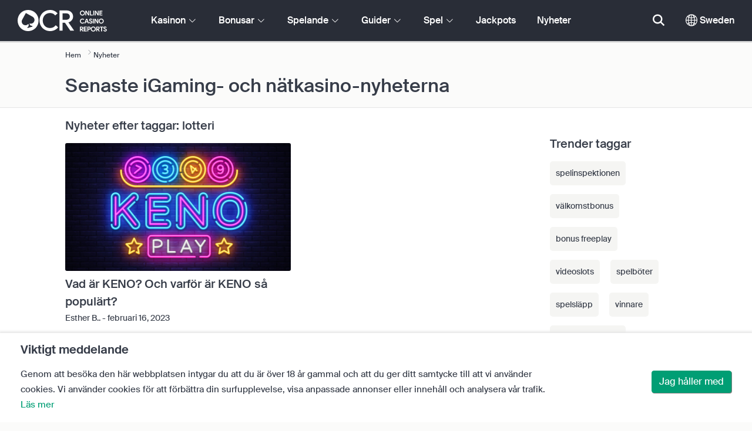

--- FILE ---
content_type: text/html; charset=UTF-8
request_url: https://www.onlinecasinoreports.se/articles?tag=lotteri
body_size: 34550
content:
<!DOCTYPE html>
<html lang="en" >
    <head>
        <meta charset="utf-8">

        <title>Sverige Spelnyheter Rubriker | OnlineCasinoReports.se</title>
<meta name="description" content="Sverige Onlinespel och Kasino-nyheter. Uppt&auml;ck de senaste iGaming-historierna v&auml;rlden &ouml;ver, avsl&ouml;ja exklusiva kampanjer och nya spelsl&auml;pp.">
<meta name="viewport" content="width=device-width, initial-scale=1">
<meta property="og:title" content="Sverige Spelnyheter Rubriker | OnlineCasinoReports.se">
<meta property="og:description" content="Sverige Onlinespel och Kasino-nyheter. Uppt&auml;ck de senaste iGaming-historierna v&auml;rlden &ouml;ver, avsl&ouml;ja exklusiva kampanjer och nya spelsl&auml;pp.">
<meta property="og:image" content="">
<meta property="og:url" content="https://www.onlinecasinoreports.se/articles">
<meta name="twitter:card" content="summary">
<meta name="twitter:title" content="Sverige Spelnyheter Rubriker | OnlineCasinoReports.se">
<meta name="twitter:description" content="Sverige Onlinespel och Kasino-nyheter. Uppt&auml;ck de senaste iGaming-historierna v&auml;rlden &ouml;ver, avsl&ouml;ja exklusiva kampanjer och nya spelsl&auml;pp.">
<meta name="twitter:image" content="">
                    <link rel="canonical" href="https://www.onlinecasinoreports.se/articles" />
        
        <script type="text/javascript">
            window.dataLayer = window.dataLayer || [];
            window.translations = {"dispute-resolution-services":"Tvistl\u00f6sningstj\u00e4nster","next":"N\u00e4sta","featured-casinos":"Utvalda kasinon","showing-count-results":"Visar [current-results] av [total] resultat","current-jackpot":"Aktuell jackpott","below-average":"Under genomsnittet","near-average":"N\u00e4ra genomsnittet","above-average":"\u00d6ver genomsnittet","jackpot-status":"Status f\u00f6r jackpotten","jackpot-size":"Storlek p\u00e5 jackpotten","the-jackpot-amount-is-above-average":"Jackpotbeloppet ligger \u00f6ver genomsnittet","maybe-play":"Kanske spela","the-jackpot-amount-is-near-average":"Jackpotbeloppet \u00e4r n\u00e4ra genomsnittet","dont-play":"Spela inte","the-jackpot-amount-is-below-average":"Jackpotbeloppet \u00e4r l\u00e4gre \u00e4n genomsnittet","na":"N\/A","the-jackpot-amount-is-not-available":"Jackpotbeloppet \u00e4r inte tillg\u00e4ngligt","meaning":"Definition","jackpot-statuses-intro":"H\u00e5ll dig uppdaterad om den mest popul\u00e4ra progressiva jackpottens status. Anv\u00e4nd v\u00e5r kostnadsfria jackpottstickers tracker f\u00f6r att l\u00e4ra dig mer om varje jackpotts status och n\u00e4r det \u00e4r b\u00e4st att spela den.","jackpot-statuses":"Jackpot-statusar","poker-room":"Pokerrum","esports":"Esport","lottery":"Lotteri","sports":"Sport","bingo":"Bingo","topics":"\u00c4mnen","game-variations":"Spelvarianter","other-games-guides":"Guider f\u00f6r andra spel","jump-to-guide":"Hoppa till guide","jump-to-letter":"Hoppa till brev","related-links":"Relaterade l\u00e4nkar","popularity":"Popul\u00e4raste f\u00f6rsta","accepts-cryptocurrencies-deposits-and-withdrawals-text":"[casino-name] accepterar ins\u00e4ttningar och uttag av kryptovaluta.","cryptocurrencies-supported":"Kryptovalutor som st\u00f6ds","cashback-bonus":"Cashback-bonus","live":"Live","fav":"Fav","software-providers":"Programvaruleverant\u00f6rer","incentives":"Incitament","labels":"Etiketter","audited-for-fairplay":"Granskad f\u00f6r Fairplay","247-support":"St\u00f6d dygnet runt","os-compatibility":"OS-kompatibilitet","we-reviewed-many-gambling-sites-and-believe-you-have-better-options-than-text":"Vi har granskat m\u00e5nga spelsajter och anser att du har b\u00e4ttre alternativ \u00e4n [casino-name].","brands-we-like-better":"Varum\u00e4rken som vi gillar b\u00e4ttre","try-these-top-picks-instead":"Prova de h\u00e4r toppnamnen i st\u00e4llet","this-casino-has-low-player-ratings":"[name] \u00e4r l\u00e5gt v\u00e4rderad. Bl\u00e4ddra bland alternativen eller v\u00e4lj ett av v\u00e5ra rekommenderade val nedan.","download-available":"Nedladdning tillg\u00e4nglig","offers-official-tickets-to-over-official-lotteries-from-around-the-world-text":"[casino-name] erbjuder officiella biljetter till \u00f6ver [games-amount] lotterier \u00f6ver hela v\u00e4rlden.","great-selection-of-lotteries":"Stort urval av lotterier","cash-back-up-to-bonus-title":"[frequency] [percentage]% Cashback upp till [symbol][amount]","frequency-value":"Frekvens: [value]","join-and-bet-on-over-different-sports-text":"G\u00e5 med i [casino-name] och satsa p\u00e5 \u00f6ver [games-amount] olika sporter.","great-selection-of-sports-to-bet-on":"Stort urval av sporter att satsa p\u00e5","reload-bonus-to-bonus-title":"[frequency] [percentage]% Reloadbonus upp till [symbol][amount]","up-to-bonus-title-bundle":"Upp till [symbol][amount] Bonuspaket","is-audited-by-a-third-party-auditor-for-games-fairness-and-well-conduct":"[casino-name] granskas av en tredjepartsrevisor f\u00f6r spelens r\u00e4ttvisa och goda uppf\u00f6rande.","fairplay-guaranteed":"Garanterat r\u00e4ttvist spel","to-ensure-fair-play-text":"F\u00f6r att garantera r\u00e4ttvisa spel granskas [casino_name] av","free-spins-on-selected-slots-no-deposit-required-bonus":"[amount] Freespins p\u00e5 utvalda slots","up-to-free-spins-on-selected-slots":"[amount] Free spins p\u00e5 utvalda slots","up-to-free-spins-bonus-title":"Upp till [amount] Free Spins","auditors-tooltip":"Det h\u00e4r varum\u00e4rket granskas f\u00f6r spelets r\u00e4ttvisa och s\u00e4kerhet av tredjepartsrevisorer.","cashable-yes-no":"Inl\u00f6sbar: [value]","yes-ssl":"Ja \/ SSL","certificate-of-security":"S\u00e4kerhetscertifikat","download-on-the":"Ladda ner p\u00e5","available-apps":"Tillg\u00e4ngliga appar","compatible-operating-systems":"Kompatibla operativsystem","provides-speedy-payouts-for-your-winnings-text":"[casino-name] levererar snabba utbetalningar av dina vinster.","fast-secured-cashouts":"Snabba och s\u00e4kra utbetalningar","cheque-withdrawal-time":"Checkar Uttagstid","amount":"Belopp","bank-transfers-withdrawal-time":"Bank\u00f6verf\u00f6ringar Uttagstid","debit-credit-cards-withdrawal-time":"Betal- och kreditkort Uttagstid","ewallets-withdrawal-time":"E-pl\u00e5nb\u00f6cker Uttagstid","up-to":"Upp till","withdrawal-limit":"Uttagsgr\u00e4ns","withdrawal-details":"Uppgifter om uttag","join-and-play-over-games-from-different-providers-text":"G\u00e5 med i [casino-name] och spela \u00f6ver [games-amount] spel fr\u00e5n [providers-amount] olika leverant\u00f6rer.","great-selection-of-games":"Stort urval av spel","withdrawal":"Uttag","features-great-progressive-jackpot-games-text":"[casino-name] har utm\u00e4rkta progressiva jackpotspel.","progressive-jackpots-available":"Tillg\u00e4ngliga progressiva jackpottar","recently-added-text":"[casino-name] \u00e4r ny p\u00e5 v\u00e5r webbplats och har nyligen rankats och granskats. Ge det ett f\u00f6rs\u00f6k idag.","yes":"Ja","land-based-presence":"Landbaserad n\u00e4rvaro","verticals":"Vertikal verksamhet","languages":"Spr\u00e5k","pwa-supported":"PWA st\u00f6ds","24-7-support-available":"Support tillg\u00e4nglig dygnet runt","support-methods":"Metoder f\u00f6r st\u00f6d","social-gambling":"Socialt spelande","playing-options":"Spelalternativ","licensed-by":"Licensierat av","owner":"\u00c4gare","review-last-updated-on":"Senast uppdaterad p\u00e5","review":"Recensera","vip-bonuses":"VIP och bonusar","banking":"Bankverksamhet","awards":"Utm\u00e4rkelser","top-bonus":"H\u00f6gsta bonus","intro":"Intro","support-rating-tooltip":"Det h\u00e4r betyget best\u00e4ms av kundtj\u00e4nstens effektivitet och tillg\u00e4nglighet.","support":"Support","security-safe-play-rating-tooltip":"Det h\u00e4r betyget best\u00e4ms av spelens s\u00e4kerhet och r\u00e4ttvisa.","security-fairplay":"S\u00e4kerhet och r\u00e4ttvisa","software-games-rating-tooltip":"Denna po\u00e4ng best\u00e4ms av m\u00e4ngden och variationen av spel och funktioner.","software-games":"Programvara och spel","promotions-rating-tooltip":"Denna po\u00e4ng best\u00e4ms av antalet spelarincitament och kampanjerbjudanden.","promotions":"Kampanjer","banking-payout-rating-tooltip":"Det h\u00e4r betyget best\u00e4ms av antalet och variationen av betalningsmetoder, valutor och utbetalningshastighet.","banking-payout":"Bank och utbetalning","rating":"Betyg","payout-speed-tooltip":"Utbetalningshastigheten representerar den tid det tar att betala ut vinster och inkluderar inte den inledande v\u00e4ntetiden.","win-rate-tooltip":"Vinsthastigheten representerar den totala utbetalningsprocenten.","at-a-glance":"Vid en \u00f6verblick","safe-secured":"Trygg och s\u00e4ker","instant-play":"Direktspel","rank-text":"#[rank] av [total] i [section-name]","share-content":"Dela detta inneh\u00e5ll","submit":"Skicka in","please-choose-reason":"V\u00e4lj en anledning","email":"Skicka e-post till","personal-details":"Personliga uppgifter","mandatory-fields":"Obligatoriska f\u00e4lt","report-modal-reasons":"Betalningsfr\u00e5gor|Kundtj\u00e4nstfr\u00e5gor|Tekniska fr\u00e5gor","deposits-bonus-amount":"Ins\u00e4ttningar: [value]","trending-tags":"Trender taggar","spins-amount":"Snurror belopp","latest-news":"Senaste nyheterna","you-might-also-like":"Du kanske ocks\u00e5 gillar","this-offer-expires-in":"Det h\u00e4r erbjudandet l\u00f6per ut om [days] dagar.","claim-this-offer-today":"Ta del av erbjudandet idag!","in-this-article":"N\u00e4mns i denna artikel","article-tags":"Taggar","bonus-code":"Bonuskod","cashable":"Inl\u00f6sbar","deposit":"Ins\u00e4ttning","bonus-variations":"Bonusvariationer","bonus-types":"Bonustyper","game-providers":"Leverant\u00f6rer av spel","wr-types":"WR-typer","minimum-deposit":"Minsta ins\u00e4ttning","bonus-specs":"Bonusspecifikationer","casino-labels":"Kasinom\u00e4rkning","wagering-box-3-subtitle":"Belopp att satsa f\u00f6r att f\u00e5 bonusvinster","wagering-box-3-amount":"[currency]1000","wagering-box-2-subtitle":"Bonus med WR p\u00e5 10x bonusv\u00e4rdet","wagering-box-2-amount":"10x[currency]100","wagering-box-1-subtitle":"Bonusbelopp","wagering-box-1-amount":"[currency]100","wagering-desc3":"Den del av erbjudandet som omfattas av oms\u00e4ttningskrav anges vanligtvis i bonusvillkoren. Oms\u00e4ttningskrav kan till\u00e4mpas p\u00e5 b\u00e5de bonusar som matchar ins\u00e4ttningar och free spins-bonusar, och i vissa fall kan oms\u00e4ttningskrav \u00e4ven till\u00e4mpas p\u00e5 ditt ins\u00e4ttningsbelopp.","wagering-title3":"Vilken del av erbjudandet omfattas av oms\u00e4ttningskrav?","wagering-desc2":"En bonus utan ins\u00e4ttning p\u00e5 20 dollar som omfattas av ett oms\u00e4ttningskrav p\u00e5 30X inneb\u00e4r att spelaren m\u00e5ste oms\u00e4tta sitt bonusbelopp totalt 30 g\u00e5nger (600 dollar i insatser) innan han\/hon kan ta ut n\u00e5gra utbetalningar. Varje f\u00f6rs\u00f6k att ta ut pengar utan att uppfylla oms\u00e4ttningskravet kommer att ogiltigf\u00f6rklara bonusen + utbetalningar p\u00e5 kontot.","wagering-title2":"Hur man ber\u00e4knar oms\u00e4ttningskravet","wagering-desc1":"Oms\u00e4ttningskrav \u00e4r ocks\u00e5 k\u00e4nt som genomspelningskrav. Oms\u00e4ttningskrav \u00e4r en del av villkoren f\u00f6r en bonus utan ins\u00e4ttning. Oms\u00e4ttningskrav \u00e4r multiplikatorregler som \u00e4r kopplade till kampanjen. Det anger exakt hur m\u00e5nga g\u00e5nger spelarna m\u00e5ste oms\u00e4tta bonusen innan de kan ta ut pengar.","wagering-title1":"Vad \u00e4r oms\u00e4ttningskrav?","other-bonus-types":"Andra bonustyper","wagering-requirements":"Oms\u00e4ttningskrav","recently-added":"Den h\u00e4r recensionen har just lagts till","parent":"Parent","other-game-providers":"Andra spelleverant\u00f6rer","headquarters":"Huvudkontor","founded":"Grundat","licenses":"Licenser","profile":"Profil","mobile":"Mobil","desktop":"Skrivbord","games-aggregator":"Aggregator f\u00f6r spel","game-developer":"Spelutvecklare","platform":"Plattform","software-social-games":"Sociala spel","software-vr-games":"VR-spel","software-progressive-games":"Progressiva spel","popular-casino-software":"Popul\u00e4r kasinoprogramvara","popular-game-providers":"Popul\u00e4ra spelleverant\u00f6rer","crypto":"Krypto","include-closed":"Inkludera St\u00e4ngt","see-results":"Se resultat","status":"Status","processing-time":"Behandlingstid","advanced-more":"Mer","payment-types":"Betalningstyper","clear-all":"Rensa alla","filter-results":"Filtrera resultat","loading":"Laddar","view-all":"Visa alla","bitcoin-casinos":"Bitcoin-kasinon","z-a":"Z-A","a-z":"A-Z","subsidiaries":"Dotterbolag","aka":"AKA","publicly-traded-company":"Offentligt handlat f\u00f6retag","cryptocurrencies":"Kryptovalutor","other-payment-methods":"Andra betalningsmetoder","how-to-withdraw":"Hur man tar ut pengar","how-to-deposit":"Hur man g\u00f6r en ins\u00e4ttning","currencies":"Valutor","type":"Typ","company":"F\u00f6retag","ios-apps":"iOS-appar","android-apps":"Android-appar","live-game-providers":"Leverant\u00f6rer av livespel","popular-live-games":"Popul\u00e4ra livespel","find-casinos":"Hitta kasinon","withdrawal-speed":"Hastighet f\u00f6r uttag","payouts-speed-per-payment-method":"Utbetalningshastighet per metod","popular-cryptocurrencies":"Popul\u00e4ra kryptovalutor","url":"URL","name":"Namn","auditors":"Revisorer","homepage-jackpot-widget-subtitle":"H\u00e4r \u00e4r de b\u00e4sta progressiva jackpottarna","homepage-jackpot-widget-title":"Letar du efter en storvinst?","free-games-homepage":"Spela gratis kasinospel f\u00f6r \u00f6vning eller f\u00f6r skojs skull","online-casinos-news":"Nyheter om spel p\u00e5 n\u00e4tet","discover-top-casinos-that-offer-your-favourite-games":"Uppt\u00e4ck de mest rekommenderade n\u00e4tkasinona som erbjuder ditt favoritspel:","homepage-what-game-you-like":"Vilket spel vill du spela?","homepage-reviews-provider":"Oberoende leverant\u00f6r av kasinorecensioner [site-name]","homepage-regulated-and-licensed":"Reglerade och licensierade kasinon","play":"Spela","trending-games":"Trendiga spel","popular-mobile-os":"Popul\u00e4ra mobila operativsystem","trending-crypto-casinos":"Nya kryptokasinon","new-casino-bonuses":"Nya kasinobonusar","new-online-casinos":"Nya online-kasinon","name_logo":"[name] Logotyp","trending-progressive-jackpots":"Trendiga progressiva jackpottar","popular-payment-methods":"Popul\u00e4ra betalningsmetoder","over-games-available":"\u00d6ver [games-counter] spel tillg\u00e4ngliga","best-for":"B\u00e4st f\u00f6r","Top Casino":"B\u00e4sta valet","cons":"Nackdelar","pros":"F\u00f6rdelar","pros-and-cons":"F\u00f6rdelar och nackdelar","related-guides":"Relaterade guider","trusted-reviews":"Betrodda recensioner","show-less":"Visa mindre","benefits":"F\u00f6rdelar","play-responsibly-footer-text":"Spela ansvarsfullt och med m\u00e5ttlighet.","footer-logos":"<a href='https:\/\/certify.gpwa.org\/verify\/onlinecasinoreports.se\/' target='_blank' rel='noopener nofollow'><img alt='GPWA-godk\u00e4nd kvalitetsst\u00e4mpel' src='\/img\/gpwa.png'\/><\/a>&nbsp;<a href='https:\/\/www.gambleaware.org\/' target='_blank'><img alt='GambleAware' src='\/img\/begambleaware.png'\/><\/a>&nbsp;<a href='https:\/\/www.spelinspektionen.se\/' target='_blank'><img alt='Spelinspektionen' src='\/img\/spel-inspektionen-footer.png'\/><\/a>&nbsp;<a href='https:\/\/stodlinjen.se\/' target='_blank'><img alt='St\u00f6dlinjen' src='\/img\/stodlinjen-footer.png'\/><\/a>&nbsp;<img alt='18+' src='\/img\/18plus.png'\/>","about-us":"Om oss","ocr-newsletter-cta-button-text":"Prenumerera p\u00e5","ocr-newsletter-consent":"Jag \u00e4r \u00f6ver 18 \u00e5r och vill f\u00e5 de senaste uppdateringarna och kampanjerna.","ocr-newsletter-placeholder":"Ange din e-postadress.","ocr-newsletter-description":"F\u00e5 nyheter om exklusiva bonusar och kampanjer.","ocr-newsletter-title":"Prenumerera p\u00e5 v\u00e5rt nyhetsbrev","footer-social":"<a class='social-link' href='https:\/\/twitter.com\/OCReditor' target='_blank' rel='nofollow,noopener'><span class='social-icon icon-UI_Twitter'><\/span><\/a><a class='social-link' href='https:\/\/www.onlinecasinoreports.se\/rss'><span class='social-icon icon-UI_Rss'><\/span><\/a>","download-footer-content":"<a class='ocr-footer-appstore' href='https:\/\/geo.itunes.apple.com\/us\/app\/online-casino-reports-find\/id1053480148?mt=8' target='_blank'><img src='\/themes\/ocr2020\/img\/App-Store-Download-Small.svg' alt='Ladda ner OCR-appen'><\/a>","site-abstract":"OnlineCasinoReports \u00e4r en ledande oberoende leverant\u00f6r av recensioner av spelwebbplatser p\u00e5 n\u00e4tet och har levererat p\u00e5litliga recensioner av n\u00e4tcasinon, nyheter, guider och spelinformation sedan 1997.","compare-up-to-5-casinos":"J\u00e4mf\u00f6r upp till 5 kasinon","game-not-working":"Fungerar inte spelet?","group-name-by-game":"[group] av [provider]","featured-games":"UTVALDA SPEL","by-game-type":"Enligt speltyp","game-guides":"SPELGUIDER","glossary":"Ordlista","onlinebingo":"Bingo p\u00e5 n\u00e4tet","onlinepoker":"Poker p\u00e5 n\u00e4tet","lotteries":"Lotterier p\u00e5 n\u00e4tet","sportsbetting":"Sportb\u00f6cker","onlinecasinos":"Online-kasinon","esportsbetting":"Esport-spel","vegasgames":"Vegas-spel","recent-promotions":"Senaste kampanjerna","by-specs":"Genom specifikationer","by-game":"Efter spel","by-software":"Efter mjukvara","browse-more":"Bl\u00e4ddra mer","by-payment":"Efter betalning","by-comptability":"Efter kompatibilitet","discover":"Uppt\u00e4ck","search":"S\u00f6k efter kasinon, spel, bonusar...","news":"Nyheter","jackpots":"Jackpots","games":"Spel","guides":"Guider","gambling":"Spelande","bonuses":"Bonusar","casinos":"Kasinon","site-name":"OnlineCasinoReports.se","read-more":"L\u00e4s mer","contact-us":"Kontakta oss","list-casino-content":"Skicka in ditt kasino f\u00f6r listning p\u00e5 v\u00e5r webbplats idag f\u00f6r att f\u00e5 exponering f\u00f6r spelare \u00f6ver hela v\u00e4rlden som anv\u00e4nder v\u00e5r webbplats dagligen och f\u00f6rlitar sig p\u00e5 v\u00e5r noggranna granskningsprocess.","list-casino-title":"Vill du lista ditt kasino?","features":"Funktioner","payout-speed":"Utbetalningshastighet","win-rate":"Vinstfrekvens","our-favourite-casino":"V\u00e5rt favoritkasino","wr-bonus-value":"OK: [value]x (bonus + ins\u00e4ttning)","min-deposit-bonus-value":"Min. Ins\u00e4ttning: [symbol][value]","no":"Ingen","percentage-match-bonus":"[percentage]% Matchningsbonus","up-to-bonus-title":"Upp till [symbol][amount]","report-casino-link-label":"Rapportera","report-casino-link":"\/contact-us.php","show-more":"Visa mer","exclusive":"Exklusivt","claim-bonus":"Bonus f\u00f6r anspr\u00e5k","wr-bonus-deposit":"[wr]x (bonus och ins\u00e4ttning)","payment-methods":"Betalningsmetoder","wr":"OK","min-deposit":"Min. Ins\u00e4ttning","calculate":"Ber\u00e4kna","calculate-casino-bonus":"Ber\u00e4kna din kasinobonus","compare":"J\u00e4mf\u00f6r","play-now":"Till casinot","visit-site-for-latests-promotions":"Bes\u00f6k webbplatsen f\u00f6r de senaste kampanjerna","products-to-display":"10","learn-more":"L\u00e4s mer","how-we-rate-content":"<p>Hur v\u00e5ra experter betygs\u00e4tter n\u00e4tcasinon och spelwebbplatser: Att recensera kasinon \u00e4r det vi g\u00f6r b\u00e4st, och vi ser alltid till att vi t\u00e4cker in viktig information och viktiga faktorer. N\u00e4r du funderar p\u00e5 vilket n\u00e4tkasino du ska v\u00e4lja ger vi dig den mest aktuella informationen om ett casinos s\u00e4kerhets\u00e5tg\u00e4rder, utbetalningar, spelares feedback om kasinot och mycket mer. Ta en titt p\u00e5 grafen nedan f\u00f6r mer information.<\/p> <img class='w-100 mb-2' src='\/img\/ocr2020\/reviews-criteria-pie-sweden.png'\/ alt='Aspekter som beaktas vid ber\u00e4kningen av betyget'> <p>V\u00e5ra expertgranskningar hj\u00e4lper dig att hitta de b\u00e4sta och mest givande n\u00e4tcasinona. Genom att notera ett kasinos spelbibliotek, bankalternativ, kundsupport och alla de viktigaste faktorerna att ta h\u00e4nsyn till n\u00e4r man v\u00e4ljer ett kasino, ger v\u00e5ra expertgranskare makten i dina h\u00e4nder.<br\/><a href='\/how-we-rate.php' style='color:#009e74;'><strong>L\u00e4s mer om hur vi bed\u00f6mer<\/strong><\/a><\/p>","how-we-rate-title":"Hur vi bed\u00f6mer","trusted-reviews-button-label":"Bl\u00e4ddra bland kasinon","trusted-reviews-button-url":"\/onlinecasinos","trusted-reviews-content-3":"Vi l\u00e4gger till ett kritiskt valideringslager till v\u00e5ra recensioner och rankningar av n\u00e4tkasinon och spelsajter genom att kontinuerligt behandla spelarnas klagom\u00e5l och feedback.","trusted-reviews-subtitle-3":"Spelarnas feedback","trusted-reviews-icon-3":"\/themes\/ocr2020\/img\/graphics\/UI_Speaker.svg","trusted-reviews-content-2":"Vi kontrollerar regelbundet v\u00e5ra recensioner och v\u00e5r databas med spelsajter f\u00f6r att f\u00e5 aktuell och giltig information. L\u00f6pande uppdateringar inkluderar bonuserbjudanden, \u00e4ndringar i villkor, licensiering och mycket mer.","trusted-reviews-subtitle-2":"L\u00f6pande validering","trusted-reviews-icon-2":"\/themes\/ocr2020\/img\/graphics\/UI_Clock.svg","trusted-reviews-content-1":"V\u00e5ra experter granskar och rangordnar hundratals onlinekasinon och spelsajter och tar varje sajt genom v\u00e5r omfattande granskningsprocess som omfattar \u00f6ver 12 nyckelfaktorer.","trusted-reviews-subtitle-1":"Expertgranskningar","trusted-reviews-icon-1":"\/themes\/ocr2020\/img\/graphics\/UI_Star-Empty.svg","trusted-reviews-title":"Hur vi hittar de b\u00e4sta kasinona","discover-more":"Uppt\u00e4ck mer","faq":"VANLIGA FR\u00c5GOR","report-casino":"Rapportera ett kasino","bonus-calculator":"Bonuskalkylator","trusted-casinos":"F\u00f6rtroendevalda kasinon","overview":"\u00d6versikt","editors-pick-first":"Redakt\u00f6rernas val f\u00f6rst","by-user-feedback":"Genom anv\u00e4ndarfeedback","by-added-date":"Nyligen tillagda f\u00f6rst","by-ratings":"Enligt betyg","independent-expert-reviews":"Oberoende expertbed\u00f6mningar","100-safe-secure":"100% <span class='text-primary'>S\u00e4kert och tryggt<\/span>","blacklisted-casino-alert-32-title":"Detta varum\u00e4rke \u00e4r svartlistat p\u00e5 grund av falsk reklam. Bl\u00e4ddra bland alternativen eller v\u00e4lj ett av v\u00e5ra rekommenderade produkter nedan.","blacklisted-casino-alert-30-title":"Det h\u00e4r varum\u00e4rket \u00e4r svartlistat p\u00e5 grund av betalningsproblem. Bl\u00e4ddra bland alternativen eller v\u00e4lj ett av v\u00e5ra rekommenderade val nedan.","blacklisted-casino-alert-31-title":"Det h\u00e4r varum\u00e4rket \u00e4r svartlistat p\u00e5 grund av tvivelaktiga metoder. Bl\u00e4ddra bland alternativen eller v\u00e4lj ett av v\u00e5ra rekommenderade val nedan.","blacklisted-casino-alert-34-title":"Det h\u00e4r varum\u00e4rket \u00e4r svartlistat p\u00e5 grund av spamming av spelare. Bl\u00e4ddra bland alternativen eller v\u00e4lj ett av v\u00e5ra rekommenderade val nedan.","blacklisted-casino-alert-33-title":"Det h\u00e4r varum\u00e4rket \u00e4r svartlistat p\u00e5 grund av riggade spel. Bl\u00e4ddra bland alternativen eller v\u00e4lj ett av v\u00e5ra rekommenderade val nedan.","terminated-casino-alert-35-title":"Det h\u00e4r varum\u00e4rket \u00e4r avst\u00e4ngt p\u00e5 grund av att det inte svarar. Bl\u00e4ddra bland alternativen eller v\u00e4lj ett av v\u00e5ra rekommenderade val nedan.","terminated-casino-alert-36-title":"Det h\u00e4r varum\u00e4rket \u00e4r avst\u00e4ngt p\u00e5 grund av oetiska aff\u00e4rsmetoder. Bl\u00e4ddra bland alternativen eller v\u00e4lj ett av v\u00e5ra rekommenderade val nedan.","live-games":"Live-spel","analytics-code":"UA-1172627-26","apply-for-an-ocr-seal":"Driver du ett n\u00e4tkasino?","apply-for-an-ocr-seal-button-label":"Bl\u00e4ddra bland de h\u00f6gst rankade kasinona","apply-for-an-ocr-seal-button-link":"\/contact-us.php","apply-for-an-ocr-seal-text":"Skicka in ditt kasino till v\u00e5r webbplats idag och ans\u00f6k om ett OCR-sigill idag.","apply-for-seal":"Ans\u00f6k om sigill","apply-for-seal-text":"Erbjuder ditt n\u00e4tkasino exceptionellt v\u00e4rde f\u00f6r spelare och utm\u00e4rkt service? L\u00e4mna in din webbplats f\u00f6r granskning av OCR Seal of Approval.","apply-for-seal-title":"Ans\u00f6k om ett OCR-sigill","available-games":"Tillg\u00e4ngliga spel","compare-tourney":"B\u00e4sta [count] kasinona f\u00f6r turneringar","homepage-best-live-games":"Popul\u00e4ra Livekasino-spel","homepage-best-live-games-intro":"Nedan hittar du Sverige mest spelade livekasinospel som ger en realistisk spelupplevelse i Vegas-stil. V\u00e4lj ett live-spel f\u00f6r att f\u00e5 veta mer om det och uppt\u00e4cka de b\u00e4sta kasinona som erbjuder spelet.","biggest-jackpot-wins":"St\u00f6rsta jackpottvinsterna","blacklisted-casinos":"Svartlistade kasinon","bonus-package":"Bonuspaket","compare-vip":"J\u00e4mf\u00f6r n\u00e4tkasinon som \u00e4r mest l\u00e4mpade f\u00f6r storspelare och som erbjuder VIP-klubbar och spelturneringar.","compare-crypto":"J\u00e4mf\u00f6r de mest l\u00e4mpliga kasinona f\u00f6r ins\u00e4ttningar och uttag av kryptovalutor, inklusive bitcoin och andra popul\u00e4ra valutor.","compare-specific-games":"J\u00e4mf\u00f6r de b\u00e4sta n\u00e4tkasinona f\u00f6r ett specifikt spel som du gillar.","compare-top-providers":"J\u00e4mf\u00f6r n\u00e4tkasinon med spel fr\u00e5n de mest popul\u00e4ra spelleverant\u00f6rerna och spelstudiorna.","compare-jackpot-virtual-sport-live-dealer":"J\u00e4mf\u00f6r de mest gynnsamma kasinona f\u00f6r progressiva jackpotspel, virtuella sporter och live dealers.","compare-specific-live-games":"J\u00e4mf\u00f6r de b\u00e4sta livekasinona med ett specifikt livespel som du vill spela.","compare-os":"J\u00e4mf\u00f6r de b\u00e4sta n\u00e4tkasinona som matchar din enhet och ditt operativsystem.","compare-payments":"J\u00e4mf\u00f6r kasinon som har fullt st\u00f6d f\u00f6r din betalningsmetod f\u00f6r b\u00e5de ins\u00e4ttningar och uttag.","compatibility":"Kompatibilitet","cookie-description":"Genom att bes\u00f6ka den h\u00e4r webbplatsen intygar du att du \u00e4r \u00f6ver 18 \u00e5r gammal och att du ger ditt samtycke till att vi anv\u00e4nder cookies. Vi anv\u00e4nder cookies f\u00f6r att f\u00f6rb\u00e4ttra din surfupplevelse, visa anpassade annonser eller inneh\u00e5ll och analysera v\u00e5r trafik.","cookie-title":"Viktigt meddelande","compare-vip-count":"[count] topp-kasinon med VIP-klubbar","create-your-own-comparision":"Skapa din j\u00e4mf\u00f6relse","did-not-find-what-you-are-looking-for":"Inga resultat har hittats.","did-not-find-what-you-are-looking-for-description":"Kontrollera att alla ord \u00e4r r\u00e4ttstavade eller f\u00f6rs\u00f6k med mer allm\u00e4nna s\u00f6kord.","forum":"Forum","free-casino-games":"Gratis kasinospel","frequency":"Frekvens","games-overview":"\u00d6versikt \u00f6ver spel","get-bonus":"F\u00e5 min bonus","high-roller":"High Roller-bonus","home":"Hem","i-agree":"Jag h\u00e5ller med","latest-news-widget-abstract":"F\u00e5 de senaste nyheterna och insikterna om onlinespel.","mobile-compatibility":"Mobilkompatibilitet","more-blacklisted-casinos":"Fler svartlistade kasinon","newsletter-text":"Ja, jag vill f\u00e5 information om exklusiva bonusar, kampanjer och nyheter.","no-deposit":"Ingen ins\u00e4ttningsbonus","on":"P\u00e5","percentage":"Procentuell andel","play-for-real":"Spela p\u00e5 riktigt","progressive-jackpot":"Progressiv jackpot","recommended-compares":"Rekommenderade j\u00e4mf\u00f6relser","release-date":"Datum f\u00f6r utgivning","reload-bonus":"\u00c5terladdningsbonus","show-all":"Visa alla","term-and-condition-apply":"Endast 18+, villkor och best\u00e4mmelser g\u00e4ller.","the-biggest-jackpot-wins-of-all-time-intro":"Det mest k\u00e4nda namnet p\u00e5 jackpotspelautomater online \u00e4r Mega Moolah progressive. Den har inte bara betalat ut m\u00e5nga jackpottar som \u00e4r v\u00e4rda flera miljoner, utan \u00e4r ocks\u00e5 den h\u00f6gst betalande online-slot som n\u00e5gonsin registrerats i Guinness rekordbok. Vi har dedikerat den h\u00e4r delen av v\u00e5r resurs f\u00f6r progressiva jackpottar till att lista och sp\u00e5ra de mest framst\u00e5ende progressiva jackpottvinsterna fr\u00e5n onlinekasinon.","compare-btc":"Topp [count] kasinon som accepterar Bitcoin","compare-eth":"Topp [count] kasinon som accepterar Ethereum","compare-litecoin":"Topp [count] kasinon som accepterar LiteCoin","view-all-blacklisted-casinos":"Visa svartlistade kasinon","welcome-bonus":"V\u00e4lkomstbonus","your-message-has-been-sent-succesfully":"Ditt meddelande har skickats framg\u00e5ngsrikt.","add-another-casino-to-compare":"L\u00e4gg till ett annat kasino att j\u00e4mf\u00f6ra","available-live-games":"Tillg\u00e4ngliga livespel","best-count-casinos-with-virtual-sports-games":"B\u00e4sta [count] kasinona med virtuella sportspel","bitcoin-crypto-currency":"Bitcoin\/kryptovaluta","browse-casinos":"Bl\u00e4ddra bland kasinon","closed":"St\u00e4ngt","closed-product-alert-title":"Det h\u00e4r varum\u00e4rket \u00e4r st\u00e4ngt. Bl\u00e4ddra bland alternativen eller v\u00e4lj ett av v\u00e5ra rekommenderade val nedan.","coin-size":"Myntstorlek","coins-per-line":"Mynt per linje","compatible-with-any-device":"Kompatibel med alla enheter","contact-us-form-text":"Fyll i formul\u00e4ret nedan s\u00e5 kontaktar vi dig s\u00e5 fort som m\u00f6jligt.","count-top-live-dealer-casinos":"[count] b\u00e4sta kasinon med live-\u00e5terf\u00f6rs\u00e4ljare","deposit-methods":"Ins\u00e4ttningsmetoder","enjoy-live-casino-games":"Njut av Livekasino-spel","feedback-and-suggestions":"Feedback och f\u00f6rslag","first-page":"F\u00f6rsta sidan","general-enquiries":"Allm\u00e4nna f\u00f6rfr\u00e5gningar","great-selection-of-esports-to-bet-on":"Stort urval av eSports att satsa p\u00e5","in-this-guide":"I den h\u00e4r guiden","innovative-games":"Innovativa spel","is-available-on-all-devices-via-progressive-web-app-text":"[casino-name] \u00e4r tillg\u00e4ngligt p\u00e5 alla enheter via Progressive Web App.","jackpot":"Jackpot","join-and-bet-on-over-esports-games-and-events-text":"G\u00e5 med i [casino-name] och satsa p\u00e5 \u00f6ver [games-amount] e-sportspel och deras evenemang.","live-chat":"Livechatt","marketing-and-advertising":"Marknadsf\u00f6ring och reklam","media-partnerships":"Mediepartnerskap","message":"Meddelande","newest-games":"Nyaste spelen","news-by-tags":"Nyheter efter taggar:","no-results-found":"Tyv\u00e4rr, inga resultat hittades.","no-results-found-txt":"Klicka p\u00e5 l\u00e4nken nedan f\u00f6r att s\u00f6ka efter alternativa alternativ.","or-alternatively-browse-the-site-and-look-for-the-compare-link":"Alternativt kan du bl\u00e4ddra p\u00e5 webbplatsen och leta efter l\u00e4nken J\u00e4mf\u00f6r.","other-progressive-jackpots":"Andra progressiva jackpottar","phone":"Telefon","play-over-live-dealer-casino-games-at-text":"Spela \u00f6ver [live-games-counter] kasinospel med live dealer p\u00e5 [casino-name].","play-virtual-reality-at-text":"Spela virtual reality-spel p\u00e5 [casino-name].","preview":"F\u00f6rhandsgranska","provider":"Leverant\u00f6r","real-money-casinos":"Kasinon med riktiga pengar","reason":"Anledning","reels-and-paylines":"Hjul och vinstlinjer","rtp":"RTP","send-message":"Skicka meddelande","send-us-a-message":"Skicka ett meddelande till oss","similar-progressive-jackpots":"Liknande progressiva jackpottar","symbols":"Symboler","terminated":"Avslutad","top-game-providers":"Leverant\u00f6rer av toppspel","topic":"\u00c4mne","up-to-vip-bonus-title":"Upp till [symbol][amount] VIP-bonus","variant":"Variant","want-to-get-your-content-featured-on-our-blog":"Vill du f\u00e5 ditt inneh\u00e5ll presenterat p\u00e5 v\u00e5r webbplats?","withdrawal-methods":"Metoder f\u00f6r uttag","you-can-compare-up-to-5-casinos-at-a-time":"Du kan j\u00e4mf\u00f6ra upp till 5 kasinon \u00e5t g\u00e5ngen.","you-havent-selected-any-casinos":"Du har inte valt n\u00e5gra kasinon","site-content-reasons-30":"Problem med betalningar","site-content-reasons-31":"Tvivelaktiga metoder","site-content-reasons-32":"Falsk reklam","site-content-reasons-33":"Falska spel","site-content-reasons-34":"Spamming av spelare","clear-search":"Rensa s\u00f6kning","software":"Programvara","filters":"Filter","no-result-found":"Tyv\u00e4rr hittades inga resultat.","clear-your-search-to-return-back-to-the-results-available":"Klicka p\u00e5 l\u00e4nken nedan f\u00f6r att rensa din s\u00f6kning och s\u00f6ka efter alternativa alternativ.","great-selection-of-bingo-games":"Stort urval av bingo- och casual-spel","offers-different-bingo-game-types-to-choose-from-text":"[casino-name] erbjuder \u00f6ver [games-count] olika bingo- och casual kasinospel att v\u00e4lja mellan.","cash-back-bonus":"Cashback-bonus","high-roller-bonus":"High Roller-bonus","tc-show":"1","free-spins-bonus":"Bonus med gratis spins","match-bonus":"Matchbonus","bonus":"Bonus","default-no-deposit-bonus":"Bonus utan ins\u00e4ttningskrav","default-welcome-bonus":"Ins\u00e4ttningsbonus","free-play-bonus":"Bonus f\u00f6r gratis spel","default-free-spins-bonus":"Bonus f\u00f6r gratis spelautomater","default-bonus-package":"V\u00e4lkomstbonuspaket","default-high-roller-bonus":"VIP-bonus","tc-manual-page":"N\/A","report-casino-text":"Vi g\u00f6r v\u00e5rt b\u00e4sta f\u00f6r att h\u00e5lla oss uppdaterade med s\u00e5 m\u00e5nga kasinon som finns d\u00e4r ute. Vi f\u00f6rlitar oss ocks\u00e5 p\u00e5 att v\u00e5r community hj\u00e4lper oss att uppt\u00e4cka och flagga f\u00f6r webbplatser som inte agerar i spelarnas b\u00e4sta intresse. Om du har haft en d\u00e5lig upplevelse med en operat\u00f6r eller har information att dela med dig av om varf\u00f6r ett visst kasino h\u00f6r hemma p\u00e5 den svarta listan, dela g\u00e4rna dina uppt\u00e4ckter med oss, s\u00e5 plockar vi upp det d\u00e4rifr\u00e5n.","biggest-wins":"St\u00f6rsta vinsterna","date":"Datum","vs":"vs","more":"mer","top-product-card-badge":"B\u00e4sta valet","count-offers-available":"[total] Tillg\u00e4ngliga erbjudanden","how-to-make-a-deposit":"Hur g\u00f6r man en ins\u00e4ttning?","how-to-make-a-withdrawal":"Hur g\u00f6r man ett uttag?","safety-security":"Trygg och s\u00e4ker","anonymous-login":"Anonym inloggning","see-all":"Se alla","popular-games":"Popul\u00e4ra spel","screenshot":"Sk\u00e4rmdump","free-games":"Gratis spel","details":"Detaljer","top-jackpot":"Toppjackpottar","bl-casinos-to-avoid-home":"Kasinon som vi rekommenderar att du undviker","bl-casinos-to-avoid-intro-home":"F\u00f6r att garantera att du f\u00e5r en s\u00e4ker och trevlig upplevelse rekommenderar vi endast kasinon som uppfyller v\u00e5ra strikta urvalskriterier. Kasinon som inte g\u00f6r det placeras p\u00e5 v\u00e5r svarta lista.","showing-out-of-total":"Visar [from] - [to] av [total] resultat","ocr-approved-review-ad-text":"[casino-name] gick igenom v\u00e5r grundliga granskningsprocess och uppfyllde v\u00e5ra krav p\u00e5 s\u00e4kerhet, r\u00e4ttvist spelande och \u00f6vergripande upplevelse.","showing-results-for":"Visar resultat f\u00f6r: [query]","payments":"Betalningar","results":"Resultat","top-count":"Topp [count]","deposit-amount":"Ins\u00e4ttningsbelopp","best-to-play-at":"B\u00e4st att spela p\u00e5","game-by-provider":"[game] av [provider]","screenshots":"sk\u00e4rmdumpar","copy-url":"Kopiera URL","bonus-amount":"Bonusbelopp","bonus-percentage":"Procentuell andel av bonusen","free-spins":"Freespins","casino-name-screenshot-number":"[casino-name] sk\u00e4rmdump [number]","alt_screenshot":"[title] Sk\u00e4rmdump [number]","by-variation":"Enligt variant","progressive-jackpots":"Progressiva jackpottar","read-review":"L\u00e4s recension","on-first-number-deposits":"p\u00e5 dina f\u00f6rsta [value]-ins\u00e4ttningar","free-spins-bonus-title":"+ [amount] Freespins","count-more":"[count] mer","no-results":"Inga resultat","new":"Ny","search-for-a-gambling-term":"S\u00f6k efter ett spelbegrepp","please-enter-valid-email-address":"Ange en giltig e-postadress.","you-must-be-over-age-and-accept-newsletter":"Du m\u00e5ste vara \u00f6ver 18 \u00e5r och klicka p\u00e5 'acceptera' f\u00f6r att prenumerera p\u00e5 v\u00e5rt nyhetsbrev.","you-are-already-subscribed":"Du \u00e4r redan prenumerant!","error-newsletter-subscribe":"Ett fel har intr\u00e4ffat under prenumerationen!","bonus-code-copy":"Koden kopierades framg\u00e5ngsrikt!","cashback-percentage":"[percentage]% Cashback","daily-cashback-percentage":"Daglig [percentage]% Cashback","you-have-selected-count-casinos":"Du har valt [count] kasinon","games-amount":"Spel Belopp","by-game-provider":"efter spelleverant\u00f6r","subscribed-successfully":"Abonnemanget lyckades","top-casinos-os-compare":"Topp [count] kasinon f\u00f6r [name]","top-casinos-game-compare":"Topp [count] kasinon f\u00f6r [name]","top-casinos-live-game-compare":"Topp [count] kasinon med Live [name]","top-casinos-provider-compare":"Topp [count] kasinon med [name] spel","top-casinos-payment-compare":"Topp [count] kasinon som accepterar [name]","top-casinos-jackpots-compare":"Topp [count] kasinon med progressiva jackpots","top-casinos-virtual-sports-compare":"Topp [count] kasinon med virtuella sportspel","top-casinos-live-dealer-compare":"[count] topp live dealer kasinon","top-casinos-high-rollers-compare":"Topp [count] kasinon f\u00f6r storspelare","top-casinos-tournaments-compare":"Topp [count] kasinon f\u00f6r turneringar","top-casinos-vip-compare":"[count] topp kasinon med VIP-klubbar","top-casinos-crypto-compare":"Topp [count] kasinon som accepterar [name]","could-not-send-email":"Kunde inte skicka e-post!","wr-no-bonus-value":"OK: Nej","wr-bonus-value-bonus":"OK: [value]x bonus","free-spins-games-amount-bonus-no-more-title":"[amount] Freespins p\u00e5 [games]","up-to-up-to-free-spins-games-amount-bonus-no-more-title":"Upp till [amount] Free Spins p\u00e5 [games]","default-reload-bonus":"Bonus f\u00f6r spelarlojalitet","default-cash-back-bonus":"\u00c5terbetalningsbonus","default-free-play-bonus":"Bonus f\u00f6r gratis speltid","wr-bonus-value-deposit":"OK: [value]x ins\u00e4ttning","approved-title":"OCR-godk\u00e4nd","released-in-date":"Sl\u00e4ppt i [date]","coming-soon-alert-title":"[name] kommer snart. Den h\u00e4r sidan kommer att uppdateras n\u00e4r den lanseras. Bl\u00e4ddra bland andra alternativ eller v\u00e4lj ett av v\u00e5ra rekommenderade val nedan.","bonus-title-free-bonus":"[symbol][amount] Free Bonus","up-to-free-spins-no-deposit-required-text-addon":"[amount] Freespins p\u00e5 [text_addon]","up-to-free-spins-text-addon":"Upp till [amount] Free Spins p\u00e5 [text_addon]","up-to-bonus-subtitle":"upp till [symbol][amount]","bonus-title-no-deposit-required-bonus":"Bonus utan ins\u00e4ttningskrav","product-closed-metadescription":"[product-name] har st\u00e4ngt. Vi rekommenderar starkt att du spelar p\u00e5 ett av de andra varum\u00e4rkena p\u00e5 [site-url].","ga4-code":"G-BW40ZEK2BW","casinos-highlighted-in-article":"Hitta de b\u00e4sta onlinekasinon f\u00f6r att spela de h\u00e4r spelen.","online-gambling-blog":"Blogg f\u00f6r hasardspel online","latest-promo-and-exclusive":"Senaste bonusar och exklusiva erbjudanden","show_geo_location_popup":"1","geolocation-popup-message":"Du \u00e4r f\u00f6r n\u00e4rvarande p\u00e5 [current-site-name]-webbplatsen. Skulle du vilja bes\u00f6ka <a href=\"[site-url]\">[site-name]<\/a>-webbplatsen ist\u00e4llet?","coming-soon":"Kommer snart","not-accepting-players-from":"[casino-name] accepterar inte spelare fr\u00e5n [country], v\u00e4nligen bes\u00f6k v\u00e5r lokaliserade [country-name] version.","necessary-cookies":"N\u00f6dv\u00e4ndiga cookies","show-info":"Visa information","necessary-cookies-description":"N\u00f6dv\u00e4ndiga cookies hj\u00e4lper till att g\u00f6ra en webbplats anv\u00e4ndbar genom att m\u00f6jligg\u00f6ra grundl\u00e4ggande funktioner som sidnavigering och \u00e5tkomst till s\u00e4kra omr\u00e5den p\u00e5 webbplatsen. Webbplatsen kan inte fungera korrekt utan dessa cookies.","duration":"Varaktighet","marketing-cookies":"Marknadsf\u00f6ringscookies","marketing-cookies-description":"Marknadsf\u00f6ringscookies anv\u00e4nds f\u00f6r att sp\u00e5ra bes\u00f6kare p\u00e5 olika webbplatser. Avsikten \u00e4r att visa annonser som \u00e4r relevanta och engagerande f\u00f6r den enskilda anv\u00e4ndaren och d\u00e4rmed mer v\u00e4rdefulla f\u00f6r utgivare och tredjepartsannons\u00f6rer. F\u00f6r n\u00e4rvarande anv\u00e4nder vi inte n\u00e5gra","analytics-cookies":"Cookies f\u00f6r analys","analytics-cookies-description":"Statistikcookies hj\u00e4lper webbplats\u00e4gare att f\u00f6rst\u00e5 hur bes\u00f6kare interagerar med webbplatser genom att samla in och rapportera information anonymt.","deny":"Neka","accept-selected":"Acceptera Valda","accept-all":"Acceptera alla","customize":"Anpassa","change-cookie-settings":"\u00c4ndra cookie-inst\u00e4llningar"};
            window.show_bonus_tc = 1;
        </script>

        <link media="all" type="text/css" rel="stylesheet" href="/themes/ocr2020/css/boostrap.css?v=1765870523">
<link media="all" type="text/css" rel="stylesheet" href="/themes/ocr2020/css/main.css?v=1765870523">
<link media="all" type="text/css" rel="stylesheet" href="/themes/ocr2020/css/icomoon.css?v=1765870523">
<link media="all" type="text/css" rel="stylesheet" href="/themes/ocr2020/css/custom.min.css?v=1765870523">
<link media="all" type="text/css" rel="stylesheet" href="/themes/ocr2020/css/cryptofont/cryptofont.min.css?v=1765870523">

        

                  <meta name="apple-itunes-app" content="app-id=1053480148">
                <link rel="icon" type="image/x-icon" href="/img/ocr2020/favicon/favicon.ico">
        <link rel="apple-touch-icon" href="/img/ocr2020/favicon/apple-touch-icon.png"/>
        <link rel="icon" type="image/png" sizes="16x16" href="/img/ocr2020/favicon/favicon-16x16.png">
        <link rel="icon" type="image/png" sizes="32x32" href="/img/ocr2020/favicon/favicon-32x32.png">
        <link rel="icon" type="image/png" sizes="192x192" href="/img/ocr2020/favicon/android-chrome-192x192.png">
        <link rel="icon" type="image/png" sizes="512x512" href="/img/ocr2020/favicon/android-chrome-512x512.png">

        <meta name="viewport" content="width=device-width, initial-scale=1, shrink-to-fit=no, user-scalable=0" />

        <script src="https://www.google.com/recaptcha/api.js?hl=&render=6Lc_EgsfAAAAAIqFg6CuUgpozwOUEUQ6x-32afcm"></script>

        <style type="text/css">

            .flag-container{
                padding: 5px;
            }

            .country-name{
                margin-left: 10px;

            }

            .type-link{
                text-decoration: none!important;
            }

            .country-name:hover{
                cursor: pointer;
                text-decoration: underline;

            }
            .ocr-container-limiter {
                min-width: 280px !important;
            }
        </style>

                    <script>
                window.dataLayer = window.dataLayer || [];
                function gtag(){dataLayer.push(arguments);}
                gtag('consent', 'default', {
                    'functionality_storage': 'granted',
                    'ad_storage': 'granted',
                    'ad_user_data': 'granted',
                    'ad_personalization': 'granted',
                    'analytics_storage': 'granted',
                    'wait_for_update': 500
                });
            </script>
        

                            <!-- Google tag (gtag.js) -->
            <script async src="https://www.googletagmanager.com/gtag/js?id=G-BW40ZEK2BW"></script>
            <script>
            window.dataLayer = window.dataLayer || [];
            function gtag(){dataLayer.push(arguments);}
            gtag('js', new Date());
            gtag('config', 'G-BW40ZEK2BW');
            </script>
        
        <script>(function(w,d,s,l,i){w[l]=w[l]||[];w[l].push({'gtm.start':
        new Date().getTime(),event:'gtm.js'});var f=d.getElementsByTagName(s)[0],
        j=d.createElement(s),dl=l!='dataLayer'?'&l='+l:'';j.async=true;j.src=
        '//www.googletagmanager.com/gtm.js?id='+i+dl;f.parentNode.insertBefore(j,f);
        })(window,document,'script','dataLayer','GTM-5LGPJV');</script>
        <!-- End Google Tag Manager -->

        <script src="https://code.jquery.com/jquery-3.6.0.min.js" integrity="sha256-/xUj+3OJU5yExlq6GSYGSHk7tPXikynS7ogEvDej/m4=" crossorigin="anonymous"></script>
        <script src="https://cdn.jsdelivr.net/npm/popper.js@1.12.9/dist/umd/popper.min.js"></script>
        
        <script src="https://cdnjs.cloudflare.com/ajax/libs/OwlCarousel2/2.3.4/owl.carousel.min.js" integrity="sha512-bPs7Ae6pVvhOSiIcyUClR7/q2OAsRiovw4vAkX+zJbw3ShAeeqezq50RIIcIURq7Oa20rW2n2q+fyXBNcU9lrw==" crossorigin="anonymous" referrerpolicy="no-referrer"></script>
        <link rel="stylesheet" href="https://cdnjs.cloudflare.com/ajax/libs/OwlCarousel2/2.3.4/assets/owl.carousel.min.css" integrity="sha512-tS3S5qG0BlhnQROyJXvNjeEM4UpMXHrQfTGmbQ1gKmelCxlSEBUaxhRBj/EFTzpbP4RVSrpEikbmdJobCvhE3g==" crossorigin="anonymous" referrerpolicy="no-referrer" />
        <link rel="stylesheet" href="https://cdnjs.cloudflare.com/ajax/libs/OwlCarousel2/2.3.4/assets/owl.theme.default.min.css" integrity="sha512-sMXtMNL1zRzolHYKEujM2AqCLUR9F2C4/05cdbxjjLSRvMQIciEPCQZo++nk7go3BtSuK9kfa/s+a4f4i5pLkw==" crossorigin="anonymous" referrerpolicy="no-referrer" />
        <link rel="stylesheet" type="text/css" href="//cdnjs.cloudflare.com/ajax/libs/toastr.js/latest/css/toastr.min.css"/>
        <script src="https://cdnjs.cloudflare.com/ajax/libs/toastr.js/latest/js/toastr.min.js"> </script>
        <script type="text/javascript">
            toastr.options = {
              "closeButton": true,
              "debug": false,
              "newestOnTop": false,
              "progressBar": false,
              "positionClass": "toast-bottom-center",
              "preventDuplicates": false,
              "onclick": null,
              "showDuration": "300",
              "hideDuration": "1000",
              "timeOut": "5000",
              "extendedTimeOut": "1000",
              "showEasing": "swing",
              "hideEasing": "linear",
              "showMethod": "fadeIn",
              "hideMethod": "fadeOut"
            };
            function lazyLoadImages(){
                var lazyImages = [].slice.call(document.querySelectorAll("img.lazy-image"));

                if ("IntersectionObserver" in window) {
                    var lazyImageObserver = new IntersectionObserver(function(entries, observer) {
                        entries.forEach(function(entry) {
                            if (entry.isIntersecting) {
                                var lazyImage = entry.target;
                                lazyImage.src = lazyImage.dataset.src;
                                lazyImage.srcset = lazyImage.dataset.src;
                                lazyImage.classList.remove("lazy-image");
                                lazyImageObserver.unobserve(lazyImage);
                            }
                        });
                    });

                    lazyImages.forEach(function(lazyImage) {
                        lazyImageObserver.observe(lazyImage);
                    });
                } else {
                }

            }
        </script>
        <script src="/themes/ocr2020/js/bootstrap.js?v=1765870523"></script>
<script src="/themes/ocr2020/js/main.js?v=1765870523"></script>


    </head>
    <body data-spy="scroll" >
        <!-- Google Tag Manager -->
        <noscript><iframe src="//www.googletagmanager.com/ns.html?id=GTM-5LGPJV" height="0" width="0" style="display:none;visibility:hidden"></iframe></noscript>
        <a class="ocr-chapter-anchor" id="top"></a>
        <!-- nav start -->
<div class="ocr-header-crop">
    <div id="masterNav" class="ocr-main-navigation navbar-expand-xl scroll-state-target move-for-menu">
        <!-- main navigation start -->
        <div class="ocr-navbar navbar navbar-dark bg-dark nav">
            <div class="ocr-nav-item nav-item d-xl-none">
                <a href="#" class="nav-link ocr-toggler navbar-toggler" data-toggle="ocr-collapse" data-target="#navbarMain" data-collateral=".move-for-menu, body" data-hide=".navbar-drawer" data-ignore=".navbar-drawer" aria-controls="navbarMain" aria-expanded="false" aria-label="Toggle navigation">
                    <span class="ocr-tool-icon ocr-icon-open icon-UI_Menu"></span>
                    <span class="ocr-tool-icon ocr-icon-close icon-UI_X"></span>
                </a>
            </div>

            <a class="ocr-brand navbar-brand" href="/">
                <img src="/themes/ocr2020/img/ocr-logo-100x100.png" style="aspect-ratio: 128 / 30; height: 37px" data-src="https://www.onlinecasinoreports.se/img/ocr2020/OCR-Logo-onDark.svg" alt="OnlineCasinoReports.se" class="lazy-image" />
            </a>

            <div class="ocr-navbar-main collapse navbar-collapse" id="navbarMain">
                <div class="ocr-mobile-nav-prepend d-xl-none">
                    <ul class="menu-group-list">
                                                                            <li>
                                <a href="https://www.onlinecasinoreports.se/top-online-casinos.php" class="menu-link menu-link-highlight"
                                    >Bästa nätkasinona
                                    <span class="star-icon icon-UI_Star-Filled"></span>
                                </a>
                            </li>
                                                <li>
                            <a href="/onlinecasinos" class="menu-link">Recensioner av nätkasinon</a>
                        </li>
                    </ul>
                </div>
                <ul class="navbar-nav mr-auto">
                    <li class="ocr-nav-item nav-item">
                        <a class="nav-link" href="#drawerCasinos" data-toggle="ocr-collapse" data-hide=".navbar-drawer, #drawerCasinos .menu-group-content:not(.default-show)" data-collateral="#drawerCasinos .default-show" role="button" aria-expanded="false" aria-controls="drawerCasinos"
                            >Kasinon
                            <span class="caret icon-UI-ArrowDown"></span>
                        </a>
                    </li>
                    <li class="ocr-nav-item nav-item">
                        <a class="nav-link" href="#drawerBonuses" data-toggle="ocr-collapse" data-hide=".navbar-drawer, #drawerBonuses .menu-group-content:not(.default-show)" data-collateral="#drawerBonuses .default-show" role="button" aria-expanded="false" aria-controls="drawerBonuses"
                            >Bonusar
                            <span class="caret icon-UI-ArrowDown"></span>
                        </a>
                    </li>
                    <li class="ocr-nav-item nav-item">
                        <a class="nav-link" href="#drawerGambling" data-toggle="ocr-collapse" data-hide=".navbar-drawer, #drawerGambling .menu-group-content:not(.default-show)" data-collateral="#drawerGambling .default-show" role="button" aria-expanded="false" aria-controls="drawerGambling"
                            >Spelande
                            <span class="caret icon-UI-ArrowDown"></span>
                        </a>
                    </li>
                    <li class="ocr-nav-item nav-item">
                        <a class="nav-link" href="#drawerGuides" data-toggle="ocr-collapse" data-hide=".navbar-drawer, #drawerGuides .menu-group-content:not(.default-show)" data-collateral="#drawerGuides .default-show" role="button" aria-expanded="false" aria-controls="drawerGuides"
                            >Guider
                            <span class="caret icon-UI-ArrowDown"></span>
                        </a>
                    </li>
                    <li class="ocr-nav-item nav-item">
                        <a class="nav-link" href="#drawerFreeGames" data-toggle="ocr-collapse" data-hide=".navbar-drawer, #drawerFreeGames .menu-group-content:not(.default-show)" data-collateral="#drawerFreeGames .default-show" role="button" aria-expanded="false" aria-controls="drawerFreeGames"
                            >Spel
                            <span class="caret icon-UI-ArrowDown"></span>
                        </a>
                    </li>
                                        <li class="ocr-nav-item nav-item">
                        <a class="nav-link" href="/progressivejackpots">Jackpots</a>
                    </li>
                                        <li class="ocr-nav-item nav-item">
                        <a class="nav-link" href="/articles">Nyheter</a>
                    </li>
                                    </ul>
                <div class="ocr-navbar-tools navbar-tools navbar-nav">
                    <div class="ocr-nav-item nav-item d-none d-xl-block">
                        <a href="#" class="nav-link" data-toggle="ocr-search" data-hide=".navbar-drawer, #navbarMain">
                            <span class="ocr-tool-icon icon-UI_Search"></span>
                        </a>
                    </div>
                    <div class="ocr-nav-item nav-item">
                        <a href="/choose-your-country.php" class="nav-link">
                            <span class="ocr-tool-icon icon-UI-Globe"></span>
                            Sweden
                        </a>
                    </div>
                                    </div>
            </div>
            <!-- search start -->
            <div class="ocr-navbar-search">
                <div class="ocr-nav-item nav-item d-xl-none">
                    <a href="#" class="nav-link" data-toggle="ocr-search" data-hide=".navbar-drawer, #navbarMain">
                        <span class="ocr-tool-icon icon-UI_Search"></span>
                    </a>
                </div>
                <div class="ocr-search-bar">
                    <form class="ocr-search-bar-body" action="https://www.onlinecasinoreports.se/search.php">
                        <input id="searchQuery" name="q" type="text" class="search-input form-control" placeholder="Sök efter kasinon, spel, bonusar..." />
                        <div class="search-tools">
                            <button class="btn submit-search">
                                <span class="icon-UI_Search"></span>
                            </button>
                        </div>
                    </form>
                </div>
            </div>
            <!-- search end -->
        </div>
        <!-- main navigation end -->
        <!-- casino drawer start -->
        <div id="drawerCasinos" class="collapse navbar-drawer">
            <div class="drawer-header">
                <a class="menu-link" data-toggle="ocr-collapse" data-hide="#drawerCasinos" href="#">
                    <span class="back-icon icon-UI_Thin-Arrow"></span>
                    Kasinon
                </a>
            </div>
            <div class="grid">
                <div class="row">
                    <div class="col-xl-4 menu-group">
                        <div class="menu-group-title" data-toggle="ocr-collapse" data-target="#menuGroupDiscoverCasinos" data-hide="#drawerCasinos .menu-group-content" data-ignore=".navbar-drawer">Upptäck</div>
                        <div id="menuGroupDiscoverCasinos" class="menu-group-content default-show">
                            <ul class="menu-group-list menu-columns-2">
                                                                                                                                                                                                                                                    <li>
                                            <a class=" link-highlight  menu-link" href="https://www.onlinecasinoreports.se/top-online-casinos.php">Bästa nätkasinona  <span class="star-icon icon-UI_Star-Filled"></span>  </a>
                                        </li>
                                                                                                                                                                                        <li>
                                            <a class=" link-highlight  menu-link" href="https://www.onlinecasinoreports.se/real-money-casinos.php">Kasinon med riktiga pengar  <span class="star-icon icon-UI_Star-Filled"></span>  </a>
                                        </li>
                                                                                                                                                                                        <li>
                                            <a class=" menu-link" href="https://www.onlinecasinoreports.se/approved-online-casinos.php">Godkända kasinon  </a>
                                        </li>
                                                                                                                                                                                        <li>
                                            <a class=" menu-link" href="https://www.onlinecasinoreports.se/latest-online-casinos.php">Nya kasinon  </a>
                                        </li>
                                                                                                                                                                                        <li>
                                            <a class=" menu-link" href="https://www.onlinecasinoreports.se/trending-online-casinos.php">Trendiga kasinon  </a>
                                        </li>
                                                                                                                                                                                                                                                                                                                                <li>
                                            <a class=" menu-link" href="https://www.onlinecasinoreports.se/bitcoin-casinos.php">Bitcoin kasinon  </a>
                                        </li>
                                                                                                                                                                                                                                                            <li>
                                            <a class=" menu-link" href="https://www.onlinecasinoreports.se/highest-payout-casinos.php">Högsta utbetalningar  </a>
                                        </li>
                                                                                                                                                                                        <li>
                                            <a class=" menu-link" href="https://www.onlinecasinoreports.se/live-dealer-casinos.php">Live-kasinon  </a>
                                        </li>
                                                                                                                                                                                        <li>
                                            <a class=" menu-link" href="https://www.onlinecasinoreports.se/online-casino-tournaments.php">Casinoturneringar  </a>
                                        </li>
                                                                                                                                                                                                                                                                                
                                
                                                                                                                                            
                            </ul>
                            <div class="menu-group-footer">
                                <a href="/onlinecasinos" class="menu-link menu-link-more "
                                    >Recensioner av nätkasinon
                                    <span class="caret icon-UI-ArrowDown"></span>
                                </a>
                            </div>
                        </div>
                    </div>
                    <div class="col-xl-2 menu-group">
                            <div class="menu-group-title" data-toggle="ocr-collapse" data-target="#menuGroupByGames" data-hide="#drawerCasinos .menu-group-content" data-ignore=".navbar-drawer">Efter kompatibilitet</div>
                            <div id="menuGroupByGames" class="menu-group-content">
                                <ul class="menu-group-list">
                                                                                                                                                                    <li>
                                                <a class=" menu-link" href="https://www.onlinecasinoreports.se/mobile-casinos.php">Mobila kasinon  </a>
                                            </li>
                                                                                                                                                                                                                                                                                        <li>
                                                <a class=" menu-link" href="https://www.onlinecasinoreports.se/android-casinos.php">Android-kasinon  </a>
                                            </li>
                                                                                                                                                                                                                                                                                                                                                                    <li>
                                                <a class=" menu-link" href="https://www.onlinecasinoreports.se/iphone-casinos.php">iPhone-kasinon  </a>
                                            </li>
                                                                                                                                                                                        </ul>
                            </div>
                    </div>
                    <div class="col-xl-2 menu-group">
                        <div class="menu-group-title" data-toggle="ocr-collapse" data-target="#menuGroupByPayment" data-hide="#drawerCasinos .menu-group-content" data-ignore=".navbar-drawer">Efter betalning</div>
                        <div id="menuGroupByPayment" class="menu-group-content">
                            <ul class="menu-group-list">
                                                                                                                                                                            <li>
                                        <a class="menu-link" href="https://www.onlinecasinoreports.se/payments/nordea.php">Nordea</a>
                                    </li>
                                                                                                                                            <li>
                                        <a class="menu-link" href="https://www.onlinecasinoreports.se/payments/visa.php">VISA</a>
                                    </li>
                                                                                                                                            <li>
                                        <a class="menu-link" href="https://www.onlinecasinoreports.se/payments/mastercard.php">MasterCard</a>
                                    </li>
                                                                                                                                            <li>
                                        <a class="menu-link" href="https://www.onlinecasinoreports.se/payments/apple-pay.php">Apple Pay</a>
                                    </li>
                                                                                                                                            <li>
                                        <a class="menu-link" href="https://www.onlinecasinoreports.se/payments/neteller.php">Neteller</a>
                                    </li>
                                                                                                                                            <li>
                                        <a class="menu-link" href="https://www.onlinecasinoreports.se/payments/trustly.php">Trustly</a>
                                    </li>
                                                            </ul>
                            <div class="menu-group-footer">
                                <a href="/payments" class="menu-link menu-link-more"
                                    >Bläddra mer
                                    <span class="caret icon-UI-ArrowDown"></span>
                                </a>
                            </div>
                        </div>
                    </div>
                    <div class="col-xl-2 menu-group">
                        <div class="menu-group-title" data-toggle="ocr-collapse" data-target="#menuGroupBySoftware" data-hide="#drawerCasinos .menu-group-content" data-ignore=".navbar-drawer">Efter mjukvara</div>
                        <div id="menuGroupBySoftware" class="menu-group-content">
                            <ul class="menu-group-list">
                                                                                                                                                                            <li>
                                        <a class="menu-link" href="https://www.onlinecasinoreports.se/software/microgaming.php">Microgaming</a>
                                    </li>
                                                                                                                                            <li>
                                        <a class="menu-link" href="https://www.onlinecasinoreports.se/software/net-entertainment.php">NetEnt-spel</a>
                                    </li>
                                                                                                                                            <li>
                                        <a class="menu-link" href="https://www.onlinecasinoreports.se/software/thunderkick.php">Thunderkick</a>
                                    </li>
                                                                                                                                            <li>
                                        <a class="menu-link" href="https://www.onlinecasinoreports.se/software/playtech.php">Playtech</a>
                                    </li>
                                                                                                                                            <li>
                                        <a class="menu-link" href="https://www.onlinecasinoreports.se/software/betsoft-gaming.php">BetSoft Gaming</a>
                                    </li>
                                                                                                                                            <li>
                                        <a class="menu-link" href="https://www.onlinecasinoreports.se/software/wazdan.php">Wazdan</a>
                                    </li>
                                                                                                                                    </ul>
                            <div class="menu-group-footer">
                                <a href="/software" class="menu-link menu-link-more"
                                    >Bläddra mer
                                    <span class="caret icon-UI-ArrowDown"></span>
                                </a>
                            </div>
                        </div>
                    </div>
                    <div class="col-xl-2 menu-group">
                        <div class="menu-group-title" data-toggle="ocr-collapse" data-target="#menuGroupByCasinoGames" data-hide="#drawerCasinos .menu-group-content" data-ignore=".navbar-drawer">Efter spel</div>
                        <div id="menuGroupByCasinoGames" class="menu-group-content">
                            <ul class="menu-group-list">
                                                                                                                                                                            <li>
                                        <a class="menu-link" href="https://www.onlinecasinoreports.se/onlinecasinos?games=24"><img src="/themes/ocr2020/img/ocr-logo-100x100.png" data-src="https://www.onlinecasinoreports.se/img/games/Game_Blackjack.svg" width="24" height="24" class="payment-icon lazy-image"> Blackjack</a>
                                    </li>
                                                                                                                                            <li>
                                        <a class="menu-link" href="https://www.onlinecasinoreports.se/onlinecasinos?games=65"><img src="/themes/ocr2020/img/ocr-logo-100x100.png" data-src="https://www.onlinecasinoreports.se/img/games/Game_Roulette.svg" width="24" height="24" class="payment-icon lazy-image"> Roulette</a>
                                    </li>
                                                                                                                                            <li>
                                        <a class="menu-link" href="https://www.onlinecasinoreports.se/onlinecasinos?games=67"><img src="/themes/ocr2020/img/ocr-logo-100x100.png" data-src="https://www.onlinecasinoreports.se/img/games/Game_Slots.svg" width="24" height="24" class="payment-icon lazy-image"> Spelmaskiner</a>
                                    </li>
                                                                                                                                            <li>
                                        <a class="menu-link" href="https://www.onlinecasinoreports.se/onlinecasinos?games=54"><img src="/themes/ocr2020/img/ocr-logo-100x100.png" data-src="https://www.onlinecasinoreports.se/img/games/Game__Vegas-Craps.svg" width="24" height="24" class="payment-icon lazy-image"> Craps</a>
                                    </li>
                                                                                                                                            <li>
                                        <a class="menu-link" href="https://www.onlinecasinoreports.se/onlinecasinos?games=20"><img src="/themes/ocr2020/img/ocr-logo-100x100.png" data-src="https://www.onlinecasinoreports.se/img/games/Game_Baccarat.svg" width="24" height="24" class="payment-icon lazy-image"> Baccarat</a>
                                    </li>
                                                                                                                                            <li>
                                        <a class="menu-link" href="https://www.onlinecasinoreports.se/onlinecasinos?games=69"><img src="/themes/ocr2020/img/ocr-logo-100x100.png" data-src="https://www.onlinecasinoreports.se/img/games/Game_Video-Poker.svg" width="24" height="24" class="payment-icon lazy-image"> Video poker</a>
                                    </li>
                                                                                                                                    </ul>
                        </div>
                    </div>
                </div>
            </div>
        </div>
        <!-- casino drawer end -->
        <!-- bonuses drawer start -->
        <div id="drawerBonuses" class="collapse navbar-drawer">
            <div class="drawer-header">
                <a class="menu-link" data-toggle="ocr-collapse" data-hide="#drawerBonuses" href="#">
                    <span class="back-icon icon-UI_Thin-Arrow"></span>
                    Bonusar
                </a>
            </div>
            <div class="grid">
                <div class="row">
                                                                <div class="col-xl-2 menu-group">
                            <div class="menu-group-title" data-toggle="ocr-collapse" data-target="#menuGroupByDiscoverBonuses" data-hide="#drawerBonuses .menu-group-content" data-ignore=".navbar-drawer">Upptäck</div>
                            <div id="menuGroupByDiscoverBonuses" class="menu-group-content default-show">
                                <ul class="menu-group-list">
                                                                            <li>
                                            <a href="https://www.onlinecasinoreports.se/bonuses/welcome-bonus.php" class="menu-link  link-highlight ">Casino välkomstbonusar  <span class="star-icon icon-UI_Star-Filled"></span> </a>
                                        </li>
                                                                            <li>
                                            <a href="https://www.onlinecasinoreports.se/bonuses/no-deposit-bonuses.php" class="menu-link  link-highlight ">Kasinobonusar utan insättning  <span class="star-icon icon-UI_Star-Filled"></span> </a>
                                        </li>
                                                                            <li>
                                            <a href="https://www.onlinecasinoreports.se/bonuses/casino-bonus-package.php" class="menu-link  link-highlight ">Välkomstpaket för casinon  <span class="star-icon icon-UI_Star-Filled"></span> </a>
                                        </li>
                                                                            <li>
                                            <a href="https://www.onlinecasinoreports.se/bonuses/free-spins-bonus.php" class="menu-link ">Bonusar med gratis spins </a>
                                        </li>
                                                                            <li>
                                            <a href="https://www.onlinecasinoreports.se/bonuses/high-roller-bonuses.php" class="menu-link ">High Roller-bonusar </a>
                                        </li>
                                                                            <li>
                                            <a href="https://www.onlinecasinoreports.se/bonuses/cashback.php" class="menu-link ">Cashback-bonus </a>
                                        </li>
                                                                            <li>
                                            <a href="https://www.onlinecasinoreports.se/bonuses/reload-bonus.php" class="menu-link ">Kasino Reload-bonusar </a>
                                        </li>
                                                                    </ul>
                                <div class="menu-group-footer">
                                    <a href="/bonuses" class="menu-link menu-link-more"
                                        >Kasinobonusar
                                        <span class="caret icon-UI-ArrowDown"></span>
                                    </a>
                                </div>
                            </div>
                        </div>
                                        <div class=" col-xl-2  menu-group">
                        <div class="menu-group-title collapsed" data-toggle="ocr-collapse" data-target="#menuGroupBonusesSpecs" data-hide="#drawerBonuses .menu-group-content" data-ignore=".navbar-drawer" aria-expanded="false">Genom specifikationer</div>

                        <div id="menuGroupBonusesSpecs" class="menu-group-content">
                            <ul class="menu-group-list">
                                                                    <li>
                                        <a href="https://www.onlinecasinoreports.se/bonuses/exclusive-casino-bonus.php" class="menu-link ">
                                            Exklusiva kasinobonusar
                                                                                    </a>
                                    </li>
                                                                    <li>
                                        <a href="https://www.onlinecasinoreports.se/bonuses/bonus-codes.php" class="menu-link ">
                                            Kasino Bonuskoder
                                                                                    </a>
                                    </li>
                                                                    <li>
                                        <a href="https://www.onlinecasinoreports.se/bonuses/mobile-casino-bonus.php" class="menu-link ">
                                            Mobila bonusar
                                                                                    </a>
                                    </li>
                                                                    <li>
                                        <a href="https://www.onlinecasinoreports.se/bonuses/free-play-bonus.php" class="menu-link ">
                                            Bonusar för gratis spel
                                                                                    </a>
                                    </li>
                                                            </ul>
                                                    </div>
                    </div>
                    <hr class="nav-separator d-xl-none" />
                                                                <div class="card-group col-xl-8">
                            <div class="col-12 menu-group-title no-after">Senaste kampanjerna</div>
                                                            <div class="col-6 col-xl-4 menu-group">
                                    <a href="/articles/bet365-lanserar-spannande-sub-on-play-on-funktion-i-sverige.php" class="menu-card">
                                        <div class="card-image" style="padding-top: unset;">
                                            <img src="/themes/ocr2020/img/ocr-logo-100x100.png" data-src="/images/e0hok-bet365-sweden-betonplay-2025.jpg" class="img-fluid lazy-image " alt="Fotbollstränare begär byte – Sub On Play On-funktionen.">
                                        </div>
                                        <div class="card-title">Bet365 lanserar spännande Sub On Play On-funktion i Sverige</div>
                                                                                                                            <div class="card-subtitle">
                                                bet365 Sports
                                                                                            </div>
                                                                            </a>
                                </div>
                                                            <div class="col-6 col-xl-4 menu-group">
                                    <a href="/articles/5-miljoner-i-potten-i-wazdans-hittills-storsta-sommarntverkskampanj.php" class="menu-card">
                                        <div class="card-image" style="padding-top: unset;">
                                            <img src="/themes/ocr2020/img/ocr-logo-100x100.png" data-src="/images/5iq8m-wazdan-multidrop-network-promotion-jul25.jpg" class="img-fluid lazy-image " alt="Marknadsföring av WAZDAN-nätverk för 2025">
                                        </div>
                                        <div class="card-title">€5 miljoner i potten i Wazdans hittills största sommarnätverkskampanj</div>
                                                                                                                    </a>
                                </div>
                                                            <div class="col-6 col-xl-4 menu-group">
                                    <a href="/articles/mest-attraktiva-casinobonusar-for-sverige-2025.php" class="menu-card">
                                        <div class="card-image" style="padding-top: unset;">
                                            <img src="/themes/ocr2020/img/ocr-logo-100x100.png" data-src="/images/xhvx7-most-attractive-casino-bonuses-sweden.jpg" class="img-fluid lazy-image " alt="Attraktiva svenska spelare som tar ut en bonus på ett kasino.">
                                        </div>
                                        <div class="card-title">Mest attraktiva casinobonusar för Sverige 2025</div>
                                                                                                                            <div class="card-subtitle">
                                                Unibet Casino
                                                                                                    + 4 more
                                                                                            </div>
                                                                            </a>
                                </div>
                                                        <div class="menu-group-footer col-12">
                                <a href="/articles?category=19327" class="menu-link menu-link-more pl-sm-5px"
                                    >Bläddra mer
                                    <span class="caret icon-UI-ArrowDown"></span>
                                </a>
                            </div>
                        </div>
                                    </div>
            </div>
        </div>
        <!-- bonuses drawer end -->
        <div id="drawerGambling" class="collapse navbar-drawer">
            <div class="drawer-header">
                <a class="menu-link" data-toggle="ocr-collapse" data-hide="#drawerGambling" href="#">
                    <span class="back-icon icon-UI_Thin-Arrow"></span>
                    Spelande
                </a>
            </div>
            <div class="grid">
                <div class="row">
                    <div class="col-xl-2 menu-group">
                        <div class="menu-group-title" data-toggle="ocr-collapse" data-target="#menuGroupGamblingGeneral" data-hide="#drawerGambling .menu-group-content" data-ignore=".navbar-drawer">Upptäck</div>
                        <div id="menuGroupGamblingGeneral" class="menu-group-content default-show">
                            <ul class="menu-group-list">
                                                                    <li>
                                        <a href="https://www.onlinecasinoreports.se/onlinecasinos" class="menu-link link-highlight">
                                            Recensioner av nätkasinon
                                            <span class="star-icon icon-UI_Star-Filled"></span>
                                        </a>
                                    </li>
                                                                                                    <li>
                                        <a href="https://www.onlinecasinoreports.se/onlinepoker" class="menu-link">
                                            Recensioner av poker på nätet
                                        </a>
                                    </li>
                                                                                                                                    <li>
                                        <a href="https://www.onlinecasinoreports.se/sportsbetting" class="menu-link">
                                            Recensioner av Sportsbooks på nätet
                                        </a>
                                    </li>
                                                                                                    <li>
                                        <a href="https://www.onlinecasinoreports.se/esports" class="menu-link">
                                            Recensioner av Esports Betting
                                        </a>
                                    </li>
                                                                                                                                    <li>
                                        <a href="https://www.onlinecasinoreports.se/lotteries" class="menu-link">
                                            Recensioner av lotteriesajter
                                        </a>
                                    </li>
                                
                            </ul>
                        </div>
                    </div>

                    
                                                                                                                    <div class="col-xl-2 menu-group">
                            <div class="menu-group-title collapsed" data-toggle="ocr-collapse" data-target="#menurecensioner-och-betyg-av-n-tkasinon-year-" data-hide="#drawerGambling .menu-group-content" data-ignore=".navbar-drawer" aria-expanded="false">Online-kasinon</div>
                            <div id="menurecensioner-och-betyg-av-n-tkasinon-year-" class="menu-group-content">
                                <ul class="menu-group-list">
                                                                            <li>
                                            <a href="https://www.onlinecasinoreports.se/onlinecasinos/bet365-casino.php" class="menu-link  link-highlight ">
                                                bet365 Casino
                                                                                                    <span class="star-icon icon-UI_Star-Filled"></span>
                                                                                            </a>
                                        </li>
                                                                            <li>
                                            <a href="https://www.onlinecasinoreports.se/onlinecasinos/unibet-casino.php" class="menu-link  link-highlight ">
                                                Unibet Casino
                                                                                                    <span class="star-icon icon-UI_Star-Filled"></span>
                                                                                            </a>
                                        </li>
                                                                            <li>
                                            <a href="https://www.onlinecasinoreports.se/onlinecasinos/10bet-casino-sweden.php" class="menu-link  link-highlight ">
                                                10Bet Casino
                                                                                                    <span class="star-icon icon-UI_Star-Filled"></span>
                                                                                            </a>
                                        </li>
                                                                            <li>
                                            <a href="https://www.onlinecasinoreports.se/onlinecasinos/video-slots-casino.php" class="menu-link  link-highlight ">
                                                Videoslots Casino
                                                                                                    <span class="star-icon icon-UI_Star-Filled"></span>
                                                                                            </a>
                                        </li>
                                                                            <li>
                                            <a href="https://www.onlinecasinoreports.se/onlinecasinos/expekt-casino.php" class="menu-link  link-highlight ">
                                                Expekt Casino
                                                                                                    <span class="star-icon icon-UI_Star-Filled"></span>
                                                                                            </a>
                                        </li>
                                                                    </ul>
                            </div>
                        </div>
                                                                                                                    <div class="col-xl-2 menu-group">
                            <div class="menu-group-title collapsed" data-toggle="ocr-collapse" data-target="#menu-year-recensioner-och-rankingar-av-sportbettingsajter" data-hide="#drawerGambling .menu-group-content" data-ignore=".navbar-drawer" aria-expanded="false">Sportböcker</div>
                            <div id="menu-year-recensioner-och-rankingar-av-sportbettingsajter" class="menu-group-content">
                                <ul class="menu-group-list">
                                                                            <li>
                                            <a href="https://www.onlinecasinoreports.se/sportsbetting/bet365-sports.php" class="menu-link  link-highlight ">
                                                bet365 Sports
                                                                                                    <span class="star-icon icon-UI_Star-Filled"></span>
                                                                                            </a>
                                        </li>
                                                                            <li>
                                            <a href="https://www.onlinecasinoreports.se/sportsbetting/unibet-sports-se.php" class="menu-link  link-highlight ">
                                                Unibet Sports
                                                                                                    <span class="star-icon icon-UI_Star-Filled"></span>
                                                                                            </a>
                                        </li>
                                                                            <li>
                                            <a href="https://www.onlinecasinoreports.se/sportsbetting/10bet-sportsbook-sweden.php" class="menu-link  link-highlight ">
                                                10Bet Sportsbook
                                                                                                    <span class="star-icon icon-UI_Star-Filled"></span>
                                                                                            </a>
                                        </li>
                                                                            <li>
                                            <a href="https://www.onlinecasinoreports.se/sportsbetting/expekt.com-sports.php" class="menu-link  link-highlight ">
                                                Expekt Sports
                                                                                                    <span class="star-icon icon-UI_Star-Filled"></span>
                                                                                            </a>
                                        </li>
                                                                            <li>
                                            <a href="https://www.onlinecasinoreports.se/sportsbetting/bwin-sports.php" class="menu-link  link-highlight ">
                                                bwin Sports
                                                                                                    <span class="star-icon icon-UI_Star-Filled"></span>
                                                                                            </a>
                                        </li>
                                                                    </ul>
                            </div>
                        </div>
                                                                                                                    <div class="col-xl-2 menu-group">
                            <div class="menu-group-title collapsed" data-toggle="ocr-collapse" data-target="#menurecensioner-och-betyg-av-pokersajter-online-f-r-year-" data-hide="#drawerGambling .menu-group-content" data-ignore=".navbar-drawer" aria-expanded="false">Poker på nätet</div>
                            <div id="menurecensioner-och-betyg-av-pokersajter-online-f-r-year-" class="menu-group-content">
                                <ul class="menu-group-list">
                                                                            <li>
                                            <a href="https://www.onlinecasinoreports.se/onlinepoker/bet365-poker.php" class="menu-link  link-highlight ">
                                                bet365 Poker
                                                                                                    <span class="star-icon icon-UI_Star-Filled"></span>
                                                                                            </a>
                                        </li>
                                                                            <li>
                                            <a href="https://www.onlinecasinoreports.se/onlinepoker/unibet-poker-se.php" class="menu-link  link-highlight ">
                                                Unibet Poker
                                                                                                    <span class="star-icon icon-UI_Star-Filled"></span>
                                                                                            </a>
                                        </li>
                                                                            <li>
                                            <a href="https://www.onlinecasinoreports.se/onlinepoker/888-poker.php" class="menu-link  link-highlight ">
                                                888 Poker
                                                                                                    <span class="star-icon icon-UI_Star-Filled"></span>
                                                                                            </a>
                                        </li>
                                                                    </ul>
                            </div>
                        </div>
                                                                                                                    <div class="col-xl-2 menu-group">
                            <div class="menu-group-title collapsed" data-toggle="ocr-collapse" data-target="#menurecensioner-och-betyg-av-onlinelotterier-year-" data-hide="#drawerGambling .menu-group-content" data-ignore=".navbar-drawer" aria-expanded="false">Lotterier på nätet</div>
                            <div id="menurecensioner-och-betyg-av-onlinelotterier-year-" class="menu-group-content">
                                <ul class="menu-group-list">
                                                                            <li>
                                            <a href="https://www.onlinecasinoreports.se/lotteries/thelotter-se.php" class="menu-link  link-highlight ">
                                                theLotter
                                                                                                    <span class="star-icon icon-UI_Star-Filled"></span>
                                                                                            </a>
                                        </li>
                                                                    </ul>
                            </div>
                        </div>
                                    </div>
            </div>
        </div>
        <!-- gambling drawer end -->
        <!-- guides drawer start -->
        <div id="drawerGuides" class="collapse navbar-drawer">
            <div class="drawer-header">
                <a class="menu-link" data-toggle="ocr-collapse" data-hide="#drawerGuides" href="#">
                    <span class="back-icon icon-UI_Thin-Arrow"></span>
                    Guider
                </a>
            </div>
            <div class="grid">
                <div class="row">
                                        <div class="col-xl-4 menu-group">
                        <div class="menu-group-title" data-toggle="ocr-collapse" data-target="#menuGroupDiscoverGuides" data-hide="#drawerGuides .menu-group-content" data-ignore=".navbar-drawer">Upptäck</div>
                        <div id="menuGroupDiscoverGuides" class="menu-group-content default-show">
                            <ul class="menu-group-list menu-columns-2">
                                <li>
                                    <a href="https://www.onlinecasinoreports.se/glossary" class="menu-link link-highlight">Ordlista <span class="star-icon icon-UI_Star-Filled"></span></a>
                                </li>
                                                                                                    <li>
                                        <a href="https://www.onlinecasinoreports.se/gambling-regulators.php" class="menu-link link-highlight">Gambling Regulatorer<span class="star-icon icon-UI_Star-Filled"></span></a>
                                    </li>
                                                                                                                                    <li>
                                        <a href="https://www.onlinecasinoreports.se/guides?page=1&section=guides&sort=name_ascending&topic=25177" class="menu-link">Spelande</a>
                                    </li>
                                                                    <li>
                                        <a href="https://www.onlinecasinoreports.se/guides?page=1&section=guides&sort=name_ascending&topic=25180" class="menu-link">Spel</a>
                                    </li>
                                                                    <li>
                                        <a href="https://www.onlinecasinoreports.se/guides?page=1&section=guides&sort=name_ascending&topic=26683" class="menu-link">Levande spel</a>
                                    </li>
                                                                    <li>
                                        <a href="https://www.onlinecasinoreports.se/guides?page=1&section=guides&sort=name_ascending&topic=25173" class="menu-link">Bank-</a>
                                    </li>
                                                                    <li>
                                        <a href="https://www.onlinecasinoreports.se/guides?page=1&section=guides&sort=name_ascending&topic=25175" class="menu-link">Bonusar</a>
                                    </li>
                                                                    <li>
                                        <a href="https://www.onlinecasinoreports.se/guides?page=1&section=guides&sort=name_ascending&topic=25179" class="menu-link">Kasinon</a>
                                    </li>
                                                                    <li>
                                        <a href="https://www.onlinecasinoreports.se/guides?page=1&section=guides&sort=name_ascending&topic=25174" class="menu-link">Krypto</a>
                                    </li>
                                                                    <li>
                                        <a href="https://www.onlinecasinoreports.se/guides?page=1&section=guides&sort=name_ascending&topic=25181" class="menu-link">Mobil</a>
                                    </li>
                                                                    <li>
                                        <a href="https://www.onlinecasinoreports.se/guides?page=1&section=guides&sort=name_ascending&topic=25178" class="menu-link">Reglering</a>
                                    </li>
                                                            </ul>
                            <div class="menu-group-footer">
                                <a href="/guides" class="menu-link menu-link-more"
                                    >Spelguider
                                    <span class="caret icon-UI-ArrowDown"></span>
                                </a>
                            </div>
                        </div>
                    </div>
                                                                                    <div class=" col-xl-8  menu-group">
                            <div class="menu-group-title menu-group-title-uncollapsible d-none d-xl-block">SPELGUIDER</div>
                            <div id="menuGroupGameGuides">
                                <div class="guides-row">
                                                                            
                                        <a href="https://www.onlinecasinoreports.se/guides/crash-games.php" class="guide-item menu-link mt-2" style="width: 125px;">
                                            <div>
                                                <span class="guide-icon">
                                                    <img width="60" height="60" class="shield lazy-image" src="/themes/ocr2020/img/ocr-logo-100x100.png" data-src="https://www.onlinecasinoreports.se/img/games/Game_Fixed-Odds.svg" alt="" />
                                                </span>
                                            </div>
                                            <div>
                                                <span class="guide-label">Crash-spil</span>
                                            </div>
                                        </a>
                                                                            
                                        <a href="https://www.onlinecasinoreports.se/guides/online-blackjack.php" class="guide-item menu-link mt-2" style="width: 125px;">
                                            <div>
                                                <span class="guide-icon">
                                                    <img width="60" height="60" class="shield lazy-image" src="/themes/ocr2020/img/ocr-logo-100x100.png" data-src="https://www.onlinecasinoreports.se/img/games/Game_Blackjack.svg" alt="" />
                                                </span>
                                            </div>
                                            <div>
                                                <span class="guide-label">Blackjack</span>
                                            </div>
                                        </a>
                                                                            
                                        <a href="https://www.onlinecasinoreports.se/guides/online-roulette.php" class="guide-item menu-link mt-2" style="width: 125px;">
                                            <div>
                                                <span class="guide-icon">
                                                    <img width="60" height="60" class="shield lazy-image" src="/themes/ocr2020/img/ocr-logo-100x100.png" data-src="https://www.onlinecasinoreports.se/img/games/Game_Roulette.svg" alt="" />
                                                </span>
                                            </div>
                                            <div>
                                                <span class="guide-label">Roulette</span>
                                            </div>
                                        </a>
                                                                            
                                        <a href="https://www.onlinecasinoreports.se/guides/online-slots.php" class="guide-item menu-link mt-2" style="width: 125px;">
                                            <div>
                                                <span class="guide-icon">
                                                    <img width="60" height="60" class="shield lazy-image" src="/themes/ocr2020/img/ocr-logo-100x100.png" data-src="https://www.onlinecasinoreports.se/img/games/Game_Slots.svg" alt="" />
                                                </span>
                                            </div>
                                            <div>
                                                <span class="guide-label">Slots</span>
                                            </div>
                                        </a>
                                                                            
                                        <a href="https://www.onlinecasinoreports.se/guides/online-craps.php" class="guide-item menu-link mt-2" style="width: 125px;">
                                            <div>
                                                <span class="guide-icon">
                                                    <img width="60" height="60" class="shield lazy-image" src="/themes/ocr2020/img/ocr-logo-100x100.png" data-src="https://www.onlinecasinoreports.se/img/games/Game__Vegas-Craps.svg" alt="" />
                                                </span>
                                            </div>
                                            <div>
                                                <span class="guide-label">Craps</span>
                                            </div>
                                        </a>
                                                                            
                                        <a href="https://www.onlinecasinoreports.se/guides/online-video-poker.php" class="guide-item menu-link mt-2" style="width: 125px;">
                                            <div>
                                                <span class="guide-icon">
                                                    <img width="60" height="60" class="shield lazy-image" src="/themes/ocr2020/img/ocr-logo-100x100.png" data-src="https://www.onlinecasinoreports.se/img/games/Game_Video-Poker.svg" alt="" />
                                                </span>
                                            </div>
                                            <div>
                                                <span class="guide-label">Video Poker</span>
                                            </div>
                                        </a>
                                                                            
                                        <a href="https://www.onlinecasinoreports.se/guides/online-baccarat.php" class="guide-item menu-link mt-2" style="width: 125px;">
                                            <div>
                                                <span class="guide-icon">
                                                    <img width="60" height="60" class="shield lazy-image" src="/themes/ocr2020/img/ocr-logo-100x100.png" data-src="https://www.onlinecasinoreports.se/img/games/Game_Baccarat.svg" alt="" />
                                                </span>
                                            </div>
                                            <div>
                                                <span class="guide-label">Baccarat</span>
                                            </div>
                                        </a>
                                                                            
                                        <a href="https://www.onlinecasinoreports.se/guides/online-poker.php" class="guide-item menu-link mt-2" style="width: 125px;">
                                            <div>
                                                <span class="guide-icon">
                                                    <img width="60" height="60" class="shield lazy-image" src="/themes/ocr2020/img/ocr-logo-100x100.png" data-src="https://www.onlinecasinoreports.se/img/games/Game__Texas-Hold_em.svg" alt="" />
                                                </span>
                                            </div>
                                            <div>
                                                <span class="guide-label">Poker</span>
                                            </div>
                                        </a>
                                                                    </div>
                            </div>
                        </div>
                                    </div>
            </div>
        </div>
        <!-- guides drawer end -->
        <!-- free games drawer start -->
        <div id="drawerFreeGames" class="collapse navbar-drawer">
            <div class="drawer-header">
                <a class="menu-link" data-toggle="ocr-collapse" data-hide="#drawerFreeGames" href="#">
                    <span class="back-icon icon-UI_Thin-Arrow"></span>
                    Spel
                </a>
            </div>

            <div class="grid">
                <div class="row">
                    <div class="col-xl-4 menu-group">
                        <div class="menu-group-title" data-toggle="ocr-collapse" data-target="#menuGroupByGameType" data-hide="#drawerFreeGames .menu-group-content" data-ignore=".navbar-drawer">Enligt speltyp</div>
                        <div id="menuGroupByGameType" class="menu-group-content default-show">
                            <ul class="menu-group-list menu-columns-2">
                                                                                                    <li>
                                        <a href="/games?gameGroupID=5" class="menu-link">Baccarat</a>
                                    </li>
                                                                    <li>
                                        <a href="/games?gameGroupID=7" class="menu-link">Bingo</a>
                                    </li>
                                                                    <li>
                                        <a href="/games?gameGroupID=8" class="menu-link">Blackjack</a>
                                    </li>
                                                                    <li>
                                        <a href="/games?gameGroupID=9" class="menu-link">Bordsspel</a>
                                    </li>
                                                                    <li>
                                        <a href="/games?gameGroupID=12" class="menu-link">Kortspel</a>
                                    </li>
                                                                    <li>
                                        <a href="/games?gameGroupID=17" class="menu-link">Skraplotter</a>
                                    </li>
                                                                    <li>
                                        <a href="/games?gameGroupID=19" class="menu-link">Tärningsspel</a>
                                    </li>
                                                                    <li>
                                        <a href="/games?gameGroupID=23" class="menu-link">Fasta odds</a>
                                    </li>
                                                                    <li>
                                        <a href="/games?gameGroupID=31" class="menu-link">Lotteri</a>
                                    </li>
                                                                    <li>
                                        <a href="/games?gameGroupID=35" class="menu-link">Annat</a>
                                    </li>
                                                                    <li>
                                        <a href="/games?gameGroupID=38" class="menu-link">Poker</a>
                                    </li>
                                                                    <li>
                                        <a href="/games?gameGroupID=41" class="menu-link">Roulette</a>
                                    </li>
                                                                    <li>
                                        <a href="/games?gameGroupID=42" class="menu-link">Spelmaskiner</a>
                                    </li>
                                                                    <li>
                                        <a href="/games?gameGroupID=49" class="menu-link">Lagsport</a>
                                    </li>
                                                                    <li>
                                        <a href="/games?gameGroupID=54" class="menu-link">Videpoker</a>
                                    </li>
                                                                    <li>
                                        <a href="/games?gameGroupID=55" class="menu-link">Virtuell sport</a>
                                    </li>
                                                                    <li>
                                        <a href="/games?gameGroupID=56" class="menu-link">Lyckohjul</a>
                                    </li>
                                                            </ul>
                                                            <div class="menu-group-footer">
                                    <a href="/games" class="menu-link menu-link-more"
                                        >Gratis kasinospel
                                        <span class="caret icon-UI-ArrowDown"></span>
                                    </a>
                                </div>
                                                    </div>
                    </div>
                    <div class="col-xl-4 menu-group">
                        <div class="menu-group-title" data-toggle="ocr-collapse" data-target="#menuGroupByGameProvider" data-hide="#drawerFreeGames .menu-group-content" data-ignore=".navbar-drawer">efter spelleverantör</div>
                        <div id="menuGroupByGameProvider" class="menu-group-content">
                            <ul class="menu-group-list menu-columns-2">
                                                                                                                                        <li>
                                        <a href="https://www.onlinecasinoreports.se/games?software=5" class="menu-link"> Apricot (Microgaming) </a>
                                    </li>
                                                                                                        <li>
                                        <a href="https://www.onlinecasinoreports.se/games?software=21" class="menu-link"> SkillOnNet </a>
                                    </li>
                                                                                                        <li>
                                        <a href="https://www.onlinecasinoreports.se/games?software=81" class="menu-link"> Blueprint Gaming </a>
                                    </li>
                                                                                                        <li>
                                        <a href="https://www.onlinecasinoreports.se/games?software=101" class="menu-link"> Oryx Gaming </a>
                                    </li>
                                                                                                        <li>
                                        <a href="https://www.onlinecasinoreports.se/games?software=116" class="menu-link"> Yggdrasil Gaming </a>
                                    </li>
                                                                                                        <li>
                                        <a href="https://www.onlinecasinoreports.se/games?software=140" class="menu-link"> Pariplay </a>
                                    </li>
                                                                                                        <li>
                                        <a href="https://www.onlinecasinoreports.se/games?software=250" class="menu-link"> Push Gaming </a>
                                    </li>
                                                                                                        <li>
                                        <a href="https://www.onlinecasinoreports.se/games?software=253" class="menu-link"> SoftSwiss </a>
                                    </li>
                                                                                                        <li>
                                        <a href="https://www.onlinecasinoreports.se/games?software=273" class="menu-link"> Spinomenal </a>
                                    </li>
                                                                                                        <li>
                                        <a href="https://www.onlinecasinoreports.se/games?software=279" class="menu-link"> Thunderkick </a>
                                    </li>
                                                                                                        <li>
                                        <a href="https://www.onlinecasinoreports.se/games?software=311" class="menu-link"> 3 Oaks Gaming </a>
                                    </li>
                                                                                                        <li>
                                        <a href="https://www.onlinecasinoreports.se/games?software=317" class="menu-link"> Wazdan </a>
                                    </li>
                                                                                                </ul>
                        </div>
                    </div>
                                                                <hr class="nav-separator d-xl-none" />
                        <div class="col-xl-4 menu-group">
                            <div class="menu-group-title menu-group-title-uncollapsible">UTVALDA SPEL</div>
                            <div class="row row-cols-2 card-group">
                                                                                                        <div class="col">
                                        <a href="#" onclick="showGamesModal('{\&quot;id\&quot;:4146,\&quot;release_date\&quot;:\&quot;2025-04-28\&quot;,\&quot;name\&quot;:\&quot;Gates of Olympus Super Scatter\&quot;,\&quot;image_path\&quot;:\&quot;images\\/pptk1-gates-of-olympus-super-scatter.jpg\&quot;,\&quot;url\&quot;:\&quot;https:\\/\\/demogamesfree.pragmaticplay.net\\/gs2c\\/openGame.do?lang=en&amp;cur=USD&amp;websiteUrl=https%3A%2F%2Fclienthub.pragmaticplay.com%2F&amp;gcpif=8031&amp;gameSymbol=vs20olympgold&amp;jurisdiction=99\&quot;,\&quot;content\&quot;:null,\&quot;game_provider\&quot;:318,\&quot;game_provider_name\&quot;:\&quot;Pragmatic Play\&quot;,\&quot;category_id\&quot;:48,\&quot;group_id\&quot;:42,\&quot;rating\&quot;:9.7,\&quot;progressive_jackpot\&quot;:0,\&quot;available_game_id\&quot;:87,\&quot;group_name\&quot;:\&quot;Spelmaskiner\&quot;,\&quot;game_provider_image\&quot;:\&quot;img\\/ocr2020\\/software\\/big\\/pragmatic-play.png\&quot;,\&quot;page_file_name\&quot;:null}')" class="menu-card">
                                            <div class="card-image overflow-hidden" style="padding-top: unset;">
                                                <img class="img-fluid lazy-image " src="/themes/ocr2020/img/ocr-logo-100x100.png" data-src="https://www.onlinecasinoreports.se/images/pptk1-gates-of-olympus-super-scatter.jpg" alt="Gates of Olympus Super Scatter">
                                            </div>
                                            <div class="card-title">Gates of Olympus Super Scatter</div>
                                            <div class="card-subtitle">Spelmaskiner av Pragmatic Play</div>
                                        </a>
                                    </div>
                                                                                                        <div class="col">
                                        <a href="#" onclick="showGamesModal('{\&quot;id\&quot;:4581,\&quot;release_date\&quot;:\&quot;2025-09-28\&quot;,\&quot;name\&quot;:\&quot;Primu\\u2019s Pyramid Pair&amp;Pay\\u2122\&quot;,\&quot;image_path\&quot;:\&quot;images\\/gu73t-new-primus-pyramid-pair-and-pay.jpg\&quot;,\&quot;url\&quot;:\&quot;https:\\/\\/stage-lobby.reevotech.com\\/playnow\\/947794\&quot;,\&quot;content\&quot;:null,\&quot;game_provider\&quot;:854,\&quot;game_provider_name\&quot;:\&quot;REEVO\&quot;,\&quot;category_id\&quot;:48,\&quot;group_id\&quot;:42,\&quot;rating\&quot;:9.5,\&quot;progressive_jackpot\&quot;:0,\&quot;available_game_id\&quot;:87,\&quot;group_name\&quot;:\&quot;Spelmaskiner\&quot;,\&quot;game_provider_image\&quot;:\&quot;img\\/ocr2020\\/software\\/big\\/reevo-logo.png\&quot;,\&quot;page_file_name\&quot;:null}')" class="menu-card">
                                            <div class="card-image overflow-hidden" style="padding-top: unset;">
                                                <img class="img-fluid lazy-image " src="/themes/ocr2020/img/ocr-logo-100x100.png" data-src="https://www.onlinecasinoreports.se/images/gu73t-new-primus-pyramid-pair-and-pay.jpg" alt="Primu’s Pyramid Pair&amp;Pay™">
                                            </div>
                                            <div class="card-title">Primu’s Pyramid Pair&amp;Pay™</div>
                                            <div class="card-subtitle">Spelmaskiner av REEVO</div>
                                        </a>
                                    </div>
                                                                </div>
                            </div>
                        </div>
                                    </div>
            </div>
        </div>
        <!-- free games drawer end -->
    </div>
</div>
<!-- nav end -->

<div id="game-example-header" class="d-none">
  <div id="current-modal" style="display: block;" class="modal fade show" tabindex="-1" role="dialog">
      <div id="game-modal" style="max-width: 100%;margin: 0;height: 100%;" class="modal-dialog" role="document">
          <div style="height: 100%;" class="modal-content">
              <div class="modal-header">
                  <h5 class="modal-title">##name-by-software##</h5>
                  <button class="close">
                      <span aria-hidden="true">&times;</span>
                  </button>
              </div>
              <div class="modal-body" style="padding-left: 10%;padding-right: 10%;">
                  <div class="row">
                      <div class="ocr-review-box col-12">
                        <div class="row justify-content-between">
                          <div class="col-6">
                            <div class="ocr-review-rating row no-gutters">
                                <div class="ocr-review-star-rating">
                                    ##rating_stars##
                                </div>
                            </div>
                          </div>
                          <div class="col-5 col-md-3 ocr-review-rating">
                            <div class="ocr-likes-range">
                              <div class="btn-group w-100" role="group">
                                  <button type="button" class="btn btn-like" data-value="like">
                                      <span class="icon-UI_Like"></span>
                                      <span class="badge badge-light"></span>
                                      <!-- note: after "999" should switch to "1k" notation as the design doesn't allow for more characters -->
                                  </button>
                                  <button type="button" class="btn btn-like" data-value="dislike">
                                      <span class="dislike icon-UI_Like"></span>
                                      <span class="badge badge-light"></span>
                                      <!-- note: after "999" should switch to "1k" notation as the design doesn't allow for more characters -->
                                  </button>
                              </div>
                              <div class="progress">
                                  <div class="progress-bar" role="progressbar" aria-valuenow="225" aria-valuemin="0" aria-valuemax="450" style="width: 50%"></div>
                              </div>
                            </div>
                          </div>
                        </div>
                      </div>
                  </div>

                  <div class="row image-container no-gutters iframe-container overflow-hidden">
                      ##iframe##
                  </div>

              </div>
              <div style="padding-left: 10%;padding-right: 10%;padding-top:5px;" class="modal-footer justify-content-between">
                  <div class="link-content">
                      <a class="label active game-not-working" game-id="##game_id##" game-url="##game_url##" game-name="##game_name##">
                          Fungerar inte spelet?
                      </a>
                  </div>
                  <div id="casino-best-play" class="cta-container ##casino_class##">
                      <div class="d-inline-block">
                        <div class="jackpot-current d-inline-block">Bäst att spela på</div>
                        <div class="jackpot-recomended-casino d-inline-block">
                            <div class="name h4 d-inline-block">##casino_name##</div>
                            <div class="ocr-review-rating clearfix d-inline-block">
                                <div class="ocr-review-star-rating">
                                    ##casino_rating##
                                </div>
                            </div>
                        </div>
                      </div>
                      <div class="d-lg-inline d-flex align-items-center justify-content-between">
                          <a target="_blank" href="##game_link##" class="btn ocr-cta-btn btn-lg ">
                              <span class="btn-label"> Spela på riktigt </span>
                          </a>
                                                        <div class="card-text small-print text-right mt-0" style="font-size: 12px;">
                                  Endast 18+, villkor och bestämmelser gäller.
                              </div>
                                                </div>
                  </div>
              </div>
          </div>
      </div>
  </div>
</div>

<div class="ocr-container container-fluid" id="game-modal-container">

</div>

<style type="text/css">
    .cf.crypto{
      font-family: 'cryptofont' !important;
    }
    .ocr-game-list .ocr-game-card span.icon svg{
        height: 40px;
    }
    .ocr-game-list .ocr-game-card.yes span.icon svg, .ocr-game-list .ocr-game-card.yes span.icon svg use {
        fill: #009e74;
    }

    .ocr-game-list .ocr-game-card.no span.icon svg, .ocr-game-list .ocr-game-card.no span.icon svg use {
        fill: #8e9198;
    }
    .link-highlight{
        position: relative;
    }
    .menu-group-list li, a.menu-link{
        display: inline-block;
    }
    #masterNav .menu-group-list li, a.menu-link{
        display: inline-block;
        width: 100%;
    }
</style>


<style type="text/css">
  #game-example-header{
    display: none;
  }

  #casino-best-play .ocr-review-rating .icon-UI_Star-Empty,
  #casino-best-play .ocr-review-rating .icon-UI_Star-Filled,
  #casino-best-play .ocr-review-rating .icon-UI_Star-Half-Filled{
    font-size: 17px;
    vertical-align: 0px;
  }

  .ocr-review-box .ocr-review-rating{
      margin-bottom: 10px;
  }

  .iframe-container{
      position: relative;
  }

  .iframe-container iframe{
    border: none;
  }

  #current-modal .iframe-container img{
      position: absolute;
      width: 100%!important;
      height: 100%;
      object-fit: cover;
  }

  .iframe-container .icon-UI_Play{
      z-index: 1;
      right: calc(50% - 35px);
      top: calc(50% - 35px);
      position: absolute;
      font-size: 70px;
      color: #fff;
      text-shadow: 1px 1px 5px #6e6e6e;
  }

  @media(max-width: 1240px){
      .ocr-review-box .ocr-review-rating{
          margin-bottom: 15px;
      }
  }

  @media(max-width: 768px){
     .image-container iframe{
          height: calc(100vh - 430px)!important;
      }
  }
</style>



<script type="text/javascript">
    var topCasinos = {"4146":{"id":224,"name":"bet365 Casino","file_name":"bet365-casino.php","logo_path":"images\/bet365casino234-new.png","icon_path":"images\/bet365casino32-new.png","featured_path":"images\/bet365.jpg","screenshots":"[]","main_date":"2025-03-18 14:50:00","date":"2021-10-24 13:33:44","created_date":"2010-12-27 13:51:00","content":null,"order":1,"featured":1,"visit_url":"https:\/\/games.bet365.com\/open-account?affiliate=365_01180291","rating":9.8,"section_name":"onlinecasinos\/","spid":51411,"logo_path_new":"images\/bet365-logo-new.png","logo_path_alt":null,"owner":"Hillside (Gaming) ENC","anonymous":0,"instant_play":1,"download_available":0,"social":0,"twenty_four_seven_support":1,"land_based_presence":1,"publicly_traded_company":0,"safe_and_secure":1,"payout_speed_rating":4.7,"promotions_rating":4.7,"software_and_games_rating":5,"security_and_fairplay_rating":4.8,"support_rating":4.9,"withdrawal_limit_amount":20000,"games_amount":3343,"bitrix_id":null,"rtp":96.26,"product_status":27,"main_vertical":13438,"processing_time":13476,"ewallets_withdrawal_time":13469,"card_payments_withdrawal_time":13469,"bank_transfers_withdrawal_time":13474,"cheques_withdrawal_time":13478,"withdrawal_limit_period":13516,"withdrawal_limit_currency":3,"payout_speed":13605,"alt_name":null,"site_products_status":1},"4581":{"id":1383,"name":"Omni Slots Casino","file_name":"omni-slots-casino.php","logo_path":"images\/pbl-8-smalllogo.png","icon_path":"images\/pbl-8-icon-32x32.png","featured_path":"images\/pbl-8-biglogo-jpg.jpg","screenshots":"[{\u0022data\u0022:\u0022images\\\/pbl-8-game-ariana.jpg\u0022},{\u0022data\u0022:\u0022images\\\/pbl-8-game-eventhorizon.jpg\u0022},{\u0022data\u0022:\u0022images\\\/pbl-8-game-jurassicpark.jpg\u0022},{\u0022data\u0022:\u0022images\\\/pbl-8-game-pistoleras.jpg\u0022},{\u0022data\u0022:\u0022images\\\/pbl-8-game-hitman.jpg\u0022}]","main_date":"2024-09-29 12:37:29","date":"2024-10-06 11:06:51","created_date":"2024-09-29 12:33:35","content":null,"order":null,"featured":0,"visit_url":"https:\/\/go.omnislots.com\/afs\/come.php?id=2611\u0026cid=17257\u0026ctgid=1019\u0026atype=1","rating":9.4,"section_name":"onlinecasinos\/","spid":60086,"logo_path_new":null,"logo_path_alt":null,"owner":"DialMedia LTD","anonymous":0,"instant_play":1,"download_available":0,"social":0,"twenty_four_seven_support":1,"land_based_presence":0,"publicly_traded_company":0,"safe_and_secure":1,"payout_speed_rating":5,"promotions_rating":4.2,"software_and_games_rating":5,"security_and_fairplay_rating":4.4,"support_rating":4.2,"withdrawal_limit_amount":25000,"games_amount":2073,"bitrix_id":null,"rtp":null,"product_status":27,"main_vertical":13436,"processing_time":13476,"ewallets_withdrawal_time":13478,"card_payments_withdrawal_time":13482,"bank_transfers_withdrawal_time":13478,"cheques_withdrawal_time":13496,"withdrawal_limit_period":13518,"withdrawal_limit_currency":2,"payout_speed":13607,"alt_name":null,"site_products_status":1}};
    var gameId;

    function showGamesModal(game) {
        var game = JSON.parse(game),
        gameId = game.id;

        var topCasino = topCasinos[gameId];


        var modalHtml = $('#game-example-header').html();

        modalHtml = modalHtml.replace('##name##', game.name);


        var name_by_software = translate('game-modal-product-name-by-software', '[product_name] by [provider_name]', {product_name:game.name, provider_name: game.game_provider_name});

        modalHtml = modalHtml.replace('##name-by-software##', name_by_software);

        if(topCasino?.id){
            modalHtml = modalHtml.replace('##game_link##', '/adv/?pid='+topCasino.id);
        }else{
            modalHtml = modalHtml.replace('##game_link##', '#');
        }

        var rating = game.rating;

        if(!rating){
            rating = 0;
        }

        var ratingHtml = '';

        for(var i = 0; i < 5; i++){
            if(game.rating / 2 - i >= 1){
                ratingHtml += '<span class="icon-UI_Star-Filled"></span>';
            }else if(game.rating / 2 - i > 0){
                ratingHtml += '<span class="icon-UI_Star-Half-Filled"></span>';
            }else{
                ratingHtml += '<span class="icon-UI_Star-Empty"></span>';
            }
        }

        ratingHtml += '<span class="rating-score">' + rating + '</span>';


        modalHtml = modalHtml.replace('##rating_stars##', ratingHtml);

        var iframeHtml = '';

        if(game.url){
            iframeHtml = '\
            <span data-url="'+ game.url +'" class="icon-UI_Play"></span>\
            <img src="/'+ game.image_path +'" class="ocr-casino-logo img-fluid " />\
            <iframe style="width: 100%;height: calc(100vh - 218px);object-fit: contain;" data-src="' + game.url +'"></iframe>'
        }else{
            iframeHtml = '<img style="width: 100%;height: calc(100vh - 395px);object-fit: contain;" src="/'+ game.image_path +'" class="ocr-casino-logo img-fluid " />';
        }

        modalHtml = modalHtml.replace('##iframe##', iframeHtml);

        var progressiveBadgeHtml = '';

        if(game.progressive_jackpot){
            progressiveBadgeHtml = '<span class="progressive-badge d-inline-block ml-0"><img src="/themes/ocr2020/img/53-Progressive-jackpots.svg">Progressive jackpot</span>';
        }

        modalHtml = modalHtml.replace('##progressive##', progressiveBadgeHtml);

        var releaseDate = '';

        if(game.release_date){
            releaseDate = '<p class="ml-2 release-date">Released in '+ game.release_date +'</p>';
        }

        modalHtml = modalHtml.replace('##release_date##', releaseDate);


        modalHtml = modalHtml.replace('##game_provider##', game.game_provider_name);
        modalHtml = modalHtml.replace('##game_url##', game.url);
        modalHtml = modalHtml.replace('##game_id##', game.id);
        modalHtml = modalHtml.replace('##game_name##', game.name);


        if(!topCasino){
            modalHtml = modalHtml.replace('##casino_class##', 'd-none');
        }else{
            modalHtml = modalHtml.replace('##casino_name##', '<a href="/onlinecasinos/'+ topCasino.file_name+'">'+(topCasino.alt_name ? topCasino.alt_name : topCasino.name)+'</a>');
            modalHtml = modalHtml.replace('##casino_class##', '');
            var casinoRating = topCasino.rating;

            if(!casinoRating){
                casinoRating = 0;
            }

            var casinoRatingHtml = '';

            for(var i = 0; i < 5; i++){
                if(casinoRating / 2 - i >= 1){
                    casinoRatingHtml += '<span class="icon-UI_Star-Filled"></span>';
                }else if(casinoRating / 2 - i > 0){
                    casinoRatingHtml += '<span class="icon-UI_Star-Half-Filled"></span>';
                }else{
                    casinoRatingHtml += '<span class="icon-UI_Star-Empty"></span>';
                }
            }

            casinoRatingHtml += '<span class="rating-score">' + casinoRating + '</span>';

            modalHtml = modalHtml.replace('##casino_rating##', casinoRatingHtml);
        }


        $.post('/votes', {game_id: gameId, '_token': ""}, function(data) {
            if(data.success){
                $('#current-modal .btn.btn-like[data-value="like"] .badge').text(data.votes.likes);
                $('#current-modal .btn.btn-like[data-value="dislike"] .badge').text(data.votes.dislikes);
                var total = data.votes.likes + data.votes.dislikes;

                $('#current-modal .progress-bar').css({width: data.votes.percentage + '%'});
            }
        });

        $('#game-modal-container').append(modalHtml);

        var voteType = checkVoteForGame(gameId);

        if(voteType){
            $('#current-modal .btn.btn-like[data-value="'+ voteType +'"]').addClass('active');
        }

    }


    function checkVoteForGame(gameId){
        var current = JSON.parse(localStorage.getItem('game_votes')) || {};
        return current[gameId];
    }


    window.onload = function() {

        $('body').on('click', '.modal-header .close', function () {
            $(this).closest('.modal').remove();
        });
        $('body').on('click', '#current-modal .icon-UI_Play', function () {
            if(window.innerWidth > 768){
                var iframeEl = $(this).parent().find('iframe');
                iframeEl.attr('src', iframeEl.data('src'));
                $(this).parent().find('.ocr-casino-logo').remove();
                $(this).remove();
            }else{
                window.open($(this).data('url'));
            }
        });

        $('body').on('click', '#current-modal .btn.btn-like', function(){
            var type = $(this).data('value');
            var _this = this;

            if($('#current-modal .btn.btn-like.active').length){
                return
            }

            $(this).addClass('active');

            $.post('/add-vote', {game_id: gameId, type: type == 'like' ? 'like' : 'dislike', '_token': ""}, function(data) {
                if(data){
                    var value = parseInt($(_this).find('.badge').text()) + 1;
                    $(_this).find('.badge').text(value);

                    var current = JSON.parse(localStorage.getItem('game_votes')) || {};
                    current[gameId] = type;

                    localStorage.setItem('game_votes', JSON.stringify(current));
                }
            });

        });

    }
</script>



        <div class="ocr-content-crop">
          <div class="ocr-content-crop">
    <div id="masterContainer" class="ocr-main-container container-fluid move-for-menu">
        <div class="ocr-content-header">
            <div class="ocr-container-limiter">
                <nav aria-label="breadcrumb" class="clearfix">
                    <ol class="breadcrumb">
    <li class="breadcrumb-item">
      <a href="https://www.onlinecasinoreports.se/">
        <span>Hem</span>
      </a>
    </li>
        
          <li class="breadcrumb-item">
        <a href="https://www.onlinecasinoreports.se/articles">
          <span>Nyheter</span>
        </a>
      </li>
              
    
    
  </ol>

  <script type="application/ld+json">
    {
      "@context": "https://schema.org",
      "@type": "BreadcrumbList",
      "itemListElement": [{"@type":"ListItem","position":1,"item":{"@id":"https:\/\/www.onlinecasinoreports.se\/","name":"Hem"}},{"@type":"ListItem","position":2,"item":{"@id":"https:\/\/www.onlinecasinoreports.se\/articles","name":"Nyheter"}}]
    }
  </script>


                </nav>
            </div>
        </div>
        <div id="geolocation" class="ocr-container-limiter" style="border:0"></div>
        <div class="ocr-container-limiter">
            <div class="ocr-index-intro">
                <h1>Senaste iGaming- och nätkasino-nyheterna</h1>
            </div>
        </div>
            </div>
    <div id="textContent" style="background: #fff;" class="ocr-container ocr-main-container container-fluid move-for-menu">
        <div class="ocr-container-limiter">
            <div class="row">
                <div class="col-12 col-xl-9">
                  <h3 class="mt-2">
                                          Nyheter efter taggar: lotteri
                    
                  </h3>
                  <div class="row">
                    <div class="col-md-6 mb-3">
                                              <div class="card article-card primary">
                          <a href="/articles/what-is-keno-and-why-is-keno-is-such-a-popular-gambling-game-worldwide.php">
                            <img class="card-img lazy-image " src="/themes/ocr2020/img/ocr-logo-100x100.png" data-src=" https://www.onlinecasinoreports.se/images/keno-popularity.jpg " alt="Vad är KENO? Och varför är KENO så populärt?">
                            <div class="card-body p-0 mt-1">
                              <h3 class="card-title mb-0">Vad är KENO? Och varför är KENO så populärt?</h3>
                                                            <p>Esther B.</strong>. - februari 16, 2023</p>
                              <p class="card-text">KENO är ett spel med siffror. Den moderna versionen av KENO är en blandning av lotterispel och BINGO. Idag ska vi avmystifiera KENO-spelet och avslöja allt du behöver veta om hur du spelar och vinner KENO-spel. Spänn fast er, låt oss börja!</p>
                            </div>
                          </a>
                        </div>
                                          </div>
                    <div class="col-md-6 mb-3">
                      <div class="row">
                                                                                                                      </div>
                    </div>
                  </div>
                                  </div>
                <div class="col-12 col-xl-3 mt-2">
                    <!-- sidebar start -->
                    <div class="ocr-trusted-card sidebar">
                      
                                              <h3 class="mt-2">
                          Trender taggar
                        </h3>
                        <div class="tags-container ocr-review-chapter ">
                                                                                                                <a href="/articles?tag=spelinspektionen" class="trending-topic">
                                spelinspektionen
                              </a>
                                                                                                                                            <a href="/articles?tag=v%C3%A4lkomstbonus" class="trending-topic">
                                välkomstbonus
                              </a>
                                                                                                                                            <a href="/articles?tag=bonus+freeplay" class="trending-topic">
                                bonus freeplay
                              </a>
                                                                                                                                            <a href="/articles?tag=videoslots" class="trending-topic">
                                videoslots
                              </a>
                                                                                                                                            <a href="/articles?tag=spelb%C3%B6ter" class="trending-topic">
                                spelböter
                              </a>
                                                                                                                                            <a href="/articles?tag=spelsl%C3%A4pp" class="trending-topic">
                                spelsläpp
                              </a>
                                                                                                                                            <a href="/articles?tag=vinnare" class="trending-topic">
                                vinnare
                              </a>
                                                                                                                                            <a href="/articles?tag=casino+cosmopol" class="trending-topic">
                                casino cosmopol
                              </a>
                                                                                                                                            <a href="/articles?tag=gratissnurr" class="trending-topic">
                                gratissnurr
                              </a>
                                                                                                                                            <a href="/articles?tag=thunderkick" class="trending-topic">
                                thunderkick
                              </a>
                                                                                                                                            <a href="/articles?tag=casino+app+hack" class="trending-topic">
                                casino app hack
                              </a>
                                                                                                                                            <a href="/articles?tag=snakes+%26+ladders+live" class="trending-topic">
                                snakes &amp; ladders live
                              </a>
                                                                                                                                            <a href="/articles?tag=bonusk%C3%B6p" class="trending-topic">
                                bonusköp
                              </a>
                                                                                                                                            <a href="/articles?tag=mobilt+spelande" class="trending-topic">
                                mobilt spelande
                              </a>
                                                                                                                                            <a href="/articles?tag=matchfixning" class="trending-topic">
                                matchfixning
                              </a>
                                                                                                                                            <a href="/articles?tag=reglering" class="trending-topic">
                                reglering
                              </a>
                                                                                                                                            <a href="/articles?tag=omedelbara+spel" class="trending-topic">
                                omedelbara spel
                              </a>
                                                                                                                                            <a href="/articles?tag=integritet" class="trending-topic">
                                integritet
                              </a>
                                                                                                                                            <a href="/articles?tag=onlinespel" class="trending-topic">
                                onlinespel
                              </a>
                                                                                                                                            <a href="/articles?tag=jackpottvinnare" class="trending-topic">
                                jackpottvinnare
                              </a>
                                                                                                                                        <div id="moreTags" class="collapse">
                                                                                                                                                                                                                                                                                                                                                                                                                                                                                                                                                                                                                                                                                                                                                              <a href="/articles?tag=s%C3%A4kert+spelande" class="trending-topic">
                                  säkert spelande
                                </a>
                                                                                              <a href="/articles?tag=spel+global" class="trending-topic">
                                  spel global
                                </a>
                                                                                              <a href="/articles?tag=stort+pris" class="trending-topic">
                                  stort pris
                                </a>
                                                                                              <a href="/articles?tag=progressiv+jackpot" class="trending-topic">
                                  progressiv jackpot
                                </a>
                                                                                              <a href="/articles?tag=stor+vinst" class="trending-topic">
                                  stor vinst
                                </a>
                                                                                              <a href="/articles?tag=jackpot+tr%C3%A4ff" class="trending-topic">
                                  jackpot träff
                                </a>
                                                                                              <a href="/articles?tag=f%C3%B6rdelar" class="trending-topic">
                                  fördelar
                                </a>
                                                                                              <a href="/articles?tag=nackdelar" class="trending-topic">
                                  nackdelar
                                </a>
                                                                                              <a href="/articles?tag=spelande" class="trending-topic">
                                  spelande
                                </a>
                                                                                              <a href="/articles?tag=nft-spel" class="trending-topic">
                                  nft-spel
                                </a>
                                                                                              <a href="/articles?tag=crash-spel" class="trending-topic">
                                  crash-spel
                                </a>
                                                                                              <a href="/articles?tag=krypto" class="trending-topic">
                                  krypto
                                </a>
                                                                                              <a href="/articles?tag=nytt+spel" class="trending-topic">
                                  nytt spel
                                </a>
                                                                                              <a href="/articles?tag=kraschspel" class="trending-topic">
                                  kraschspel
                                </a>
                                                                                              <a href="/articles?tag=avslappnade+spel" class="trending-topic">
                                  avslappnade spel
                                </a>
                                                                                              <a href="/articles?tag=sportbonus" class="trending-topic">
                                  sportbonus
                                </a>
                                                                                              <a href="/articles?tag=b%C3%A4sta+spel" class="trending-topic">
                                  bästa spel
                                </a>
                                                                                              <a href="/articles?tag=illegala+operat%C3%B6rer" class="trending-topic">
                                  illegala operatörer
                                </a>
                                                                                              <a href="/articles?tag=olympus+portar" class="trending-topic">
                                  olympus portar
                                </a>
                                                                                              <a href="/articles?tag=galen+tid" class="trending-topic">
                                  galen tid
                                </a>
                                                                                              <a href="/articles?tag=monopol+live" class="trending-topic">
                                  monopol live
                                </a>
                                                                                              <a href="/articles?tag=xmas+kasinospel" class="trending-topic">
                                  xmas kasinospel
                                </a>
                                                                                              <a href="/articles?tag=julslots" class="trending-topic">
                                  julslots
                                </a>
                                                                                              <a href="/articles?tag=semesterslots" class="trending-topic">
                                  semesterslots
                                </a>
                                                                                              <a href="/articles?tag=laglighet" class="trending-topic">
                                  laglighet
                                </a>
                                                                                              <a href="/articles?tag=bonus+f%C3%B6r+nya+spelare" class="trending-topic">
                                  bonus för nya spelare
                                </a>
                                                                                              <a href="/articles?tag=bonus+utan+ins%C3%A4ttning" class="trending-topic">
                                  bonus utan insättning
                                </a>
                                                                                              <a href="/articles?tag=hackare" class="trending-topic">
                                  hackare
                                </a>
                                                                                              <a href="/articles?tag=kryptovaluta" class="trending-topic">
                                  kryptovaluta
                                </a>
                                                                                              <a href="/articles?tag=krypto+spel" class="trending-topic">
                                  krypto spel
                                </a>
                                                                                              <a href="/articles?tag=artificiell+intelligens" class="trending-topic">
                                  artificiell intelligens
                                </a>
                                                                                              <a href="/articles?tag=ai+kryptovaluta" class="trending-topic">
                                  ai kryptovaluta
                                </a>
                                                                                              <a href="/articles?tag=online+spel" class="trending-topic">
                                  online spel
                                </a>
                                                                                              <a href="/articles?tag=casino+vinnare" class="trending-topic">
                                  casino vinnare
                                </a>
                                                                                              <a href="/articles?tag=jackpot+vinnare" class="trending-topic">
                                  jackpot vinnare
                                </a>
                                                                                              <a href="/articles?tag=sportspel" class="trending-topic">
                                  sportspel
                                </a>
                                                                                              <a href="/articles?tag=promo+kod" class="trending-topic">
                                  promo kod
                                </a>
                                                                                              <a href="/articles?tag=mobila+casinoappar" class="trending-topic">
                                  mobila casinoappar
                                </a>
                                                                                              <a href="/articles?tag=casino+bedr%C3%A4gerier" class="trending-topic">
                                  casino bedrägerier
                                </a>
                                                          </div>
                            <button class="btn btn-block btn-light ocr-additional-games-control" data-toggle="collapse" data-target="#moreTags" role="button" aria-expanded="false" aria-controls="moreTags">
                                <span class="inactive-label">
                                                                            <span class="caret icon-UI-ArrowDown"></span>
                                                                        Visa mer
                                                                    </span>
                                <span class="active-label">
                                                                            <span class="caret icon-UI_Arrow-Up"></span>
                                                                        Visa mindre
                                                                    </span>
                            </button>
                                                  </div>
                      
                      <div class="alert alert-secondary mb-0">
                          <div class="row no-gutters">
                              <div class="on-the-go-content">
                                  <h3>Vill du få ditt innehåll presenterat på vår webbplats?</h3>
                                  <a href="/contact-us.php" class="btn btn-primary text-white">Kontakta oss</a>
                              </div>
                          </div>
                      </div>

                    </div>
                    <!-- sidebar end -->
                </div>
            </div>
        </div>
    </div>
</div>

<script type="text/javascript">
  if(window.innerWidth < 768){
    setTimeout(function () {
      var item = $('.nav-tabs .nav-item.active').position();
      if(item && item.left){
        $('.nav-tabs').animate({scrollLeft: item.left - 10}, 300);
      }
    }, 500)
  }
</script>

<style type="text/css">
  .article-card{
    background-color: transparent;
    border: none;
  }
  .article-card .by-container{
    font-size: 12px;
  }
  .card {
    height: 100%;
  }
  .card a {
    text-decoration: none!important;
  }
  .ocr-trusted-card{
    background-color: transparent;
  }
  .link-container {
    border-left: 1px solid #ccc;
  }
  .link-container .article-card, .link-container .article-card .card-body{
    padding: 5px;
  }
  .link-container .article-card hr{
    margin: 0;
  }
  .trending-topic {
    background-color: #f5f5f3;
    border-radius: 5px;
    text-align: center;
    font-size: 14px;
    padding: 10px;
    text-decoration: none!important;
    display: inline-block;
    margin-right: 15px;
    margin-bottom: 15px;
  }
  .nav-tabs{
    border: none;
  }
  .tab-container .nav-item .nav-link{
    position: relative;
    text-decoration: none;
    font-size: 16px;
  }
  .tab-container .nav-item .nav-link.active, .tab-container .nav-item.active .nav-link{
    border: 1px solid #E5E5E5;
    background-color: #FFFFFF;
    border-radius: 0px;
    color: #009E74;
    font-size: 16px;
    font-weight: bold;
    letter-spacing: 0;
    line-height: 18px;
    border-bottom: 0px;
    padding: 10px 15px;
    border-bottom: #fff;
  }
  .tab-container .nav-item:not(:last-child):not(.active) .nav-link:not(.active):after {
    content: "";
    background: #CCCCCC;
    display: inline-block;
    width: 1px;
    height: 15px;
    position: absolute;
    right: -2px;
    top: calc(50% - 7.5px);
  }

  .tab-container .nav-item.active{
    background: #fff;
    z-index: 1;
  }

  .page-link{
    text-decoration: none!important;
    min-width: 35px;
    text-align: center;
  }

  .page-item.disabled:first-child .page-link:after {
    color: #8e9198;
  }

  .nav-tabs {
      margin-bottom: -3px;
  }

  @media screen and (max-width: 767px) {
    .hidden-sm{
      display: none;
    }

    .nav-tabs{
      overflow-x: scroll;
      flex-wrap: initial;
      overflow-y: hidden;
      margin-bottom: -1px;
    }

    .nav-tabs .nav-item{
      flex-shrink: 0;
    }

    .tab-container .nav-item .nav-link{
      font-size: 14px;
    }
  }
</style>

                        <div class="ocr-compare-footer" style="display: none;">
                  <div class="row">
                      <div class="col-12 col-xl-2">
                          <p class="h4">Jämför</p>
                          <p class="caption">Jämför upp till 5 kasinon</p>
                      </div>
                      <div class="col col-xl-1">
                          <div class="ocr-compare-slot empty">
                              <a href="#" class="remove-pill">
                                  <span class="icon icon-UI_X"></span>
                              </a>
                              <img />
                          </div>
                      </div>
                      <div class="col col-xl-1">
                          <div class="ocr-compare-slot empty">
                              <a href="#" class="remove-pill">
                                  <span class="icon icon-UI_X"></span>
                              </a>
                              <img />
                          </div>
                      </div>
                      <div class="col col-xl-1">
                          <div class="ocr-compare-slot empty">
                              <a href="#" class="remove-pill">
                                  <span class="icon icon-UI_X"></span>
                              </a>
                              <img />
                          </div>
                      </div>
                      <div class="col col-xl-1">
                          <div class="ocr-compare-slot empty">
                              <a href="#" class="remove-pill">
                                  <span class="icon icon-UI_X"></span>
                              </a>
                              <img />
                          </div>
                      </div>
                      <div class="col col-xl-1">
                          <div class="ocr-compare-slot empty">
                              <a href="#" class="remove-pill">
                                  <span class="icon icon-UI_X"></span>
                              </a>
                              <img />
                          </div>
                      </div>
                      <div class="col-auto col-xl-5">
                          <div class="row justify-content-center justify-content-sm-end">
                            <a class="ocr-run-compare btn btn-primary" href="/compare" data-action="run-compare">Jämför <span class="d-none d-xl-inline">Kasinon</span></a>
                            <button class="btn btn-light" data-action="clear-compare">
                                <span class="icon-UI_X"></span>
                            </button>
                          </div>
                      </div>
                  </div>
              </div>
                    <script type="text/javascript">
          $('.owl-carousel-1').owlCarousel({
                                loop:false,
                margin:10,
                responsiveClass:true,
                dots: false,
                nav: false,
                navText: ['', ''],
                responsive:{
                    0:{
                        items:1,
                        margin:3,
                        nav: true,
                        navText: ['', ''],
                    }
                }
            });
          $('.owl-carousel-2').owlCarousel({
                            loop:false,
              margin:10,
              responsiveClass:true,
              dots: false,
              nav: false,
              navText: ['', ''],
              responsive:{
                  0:{
                      items:2,
                      margin:3,
                      nav: true,
                      navText: ['', ''],
                  }
              }
          });
            $('.owl-carousel-3').owlCarousel({
                                loop:false,
                margin:10,
                responsiveClass:true,
                dots: false,
                nav: false,
                navText: ['', ''],
                responsive:{
                    0:{
                        items:1,
                        margin:0,
                        nav: true,
                        navText: ['', ''],
                    },
                    1024:{
                        items:3,
                        nav:false
                    }
                }
            });

          $('.owl-carousel-2-arrow').owlCarousel({
                            loop:false,
              margin:10,
              responsiveClass:true,
              dots: false,
              nav: false,
              navText: ['', ''],
              responsive:{
                  0:{
                      items:1,
                      margin:0,
                      nav: true,
                      navText: ['', ''],
                  },
                  1024:{
                      items:2,
                      nav:true
                  }
              }
          });

            $('.owl-carousel-3-arrow').owlCarousel({
                                loop:false,
                margin:10,
                responsiveClass:true,
                dots: false,
                nav: false,
                navText: ['', ''],
                responsive:{
                    0:{
                        items:1,
                        margin:0,
                        nav: true,
                        navText: ['', ''],
                    },
                    1024:{
                        items:3,
                        nav:true
                    }
                }
            });
            $('.owl-carousel-4-arrow').owlCarousel({
                                loop:false,
                margin:10,
                responsiveClass:true,
                dots: false,
                nav: false,
                navText: ['', ''],
                responsive:{
                    0:{
                        items:1,
                        margin:0,
                        nav: true,
                        navText: ['', ''],
                    },
                    1024:{
                        items:4,
                        nav:true
                    }
                }
            });
            $('.owl-carousel-4-arrow-no-margin').owlCarousel({
                                loop:false,
                margin:10,
                responsiveClass:true,
                dots: false,
                nav: false,
                navText: ['', ''],
                responsive:{
                    0:{
                        items:1,
                        margin:0,
                        nav: true,
                        navText: ['', ''],
                    },
                    1024:{
                        items:4,
                        nav:true
                    }
                }
            });
            $('.owl-carousel-5-arrow').owlCarousel({
                                loop:false,
                margin:10,
                responsiveClass:true,
                dots: false,
                nav: false,
                navText: ['', ''],
                responsive:{
                    0:{
                        items:1,
                        margin:0,
                        nav: true,
                        navText: ['', ''],
                    },
                    1024:{
                        items:5,
                        nav:true
                    }
                }
            });

            $('.owl-carousel-4').owlCarousel({
                                loop:false,
                margin:10,
                responsiveClass:true,
                dots: false,
                nav: false,
                navText: ['', ''],
                responsive:{
                    0:{
                        items:1,
                        margin:0,
                        nav: true,
                        navText: ['', ''],
                    },
                    1024:{
                        items:4,
                        nav:false
                    }
                }
            });
            $('.owl-carousel-3-2').owlCarousel({
                                loop:false,
                margin:5,
                responsiveClass:true,
                dots: false,
                nav: false,
                navText: ['', ''],
                responsive:{
                    0:{
                        items:2,
                        margin:0,
                        nav: true,
                        navText: ['', ''],
                    },
                    1024:{
                        items:3,
                        nav:false
                    }
                }
            });

            $('body').on('click', '.bonus-code', function(event) {
                event.preventDefault();
                var text = $(this).text();
                var textArea = document.createElement("textarea");
                textArea.value = text;

                /* Avoid scrolling to bottom */
                textArea.style.top = "0";
                textArea.style.left = "0";
                textArea.style.position = "fixed";

                document.body.appendChild(textArea);
                textArea.focus();
                textArea.select();

                try {
                  var successful = document.execCommand('copy');
                  var msg = successful ? 'successful' : 'unsuccessful';
                  if(successful){
                      alert(translate('bonus-code-copy', 'Code copied successfully!'));
                  }
                } catch (err) {
                }

                document.body.removeChild(textArea);
            });


            $('body').on('click', 'button.close', function(event) {
                setTimeout(function () {
                    $('.modal-backdrop').remove();
                    $('body').removeClass('modal-open');
                }, 500)
            });

          </script>
          <!-- footer start -->
<div id="masterFooter" class="ocr-main-footer">
    <div class="row">
        <div class="ocr-footer-blurb col-xl-3">
            <img class="ocr-footer-logo lazy-image" src="/themes/ocr2020/img/ocr-logo-100x100.png" data-src="https://www.onlinecasinoreports.se/themes/ocr2020/img/OCR-Logo-onLight.svg" alt="OnlineCasinoReports.se" />
            <p class="ocr-footer-description">OnlineCasinoReports är en ledande oberoende leverantör av recensioner av spelwebbplatser på nätet och har levererat pålitliga recensioner av nätcasinon, nyheter, guider och spelinformation sedan 1997.</p>
            <a class='ocr-footer-appstore' href='https://geo.itunes.apple.com/us/app/online-casino-reports-find/id1053480148?mt=8' target='_blank'><img src='/themes/ocr2020/img/App-Store-Download-Small.svg' alt='Ladda ner OCR-appen'></a>
            <div class="ocr-footer-social">
                <a class='social-link' href='https://twitter.com/OCReditor' target='_blank' rel='nofollow,noopener'><span class='social-icon icon-UI_Twitter'></span></a><a class='social-link' href='https://www.onlinecasinoreports.se/rss'><span class='social-icon icon-UI_Rss'></span></a>
            </div>
        </div>

        <div class="col-xl-9">
            <div class="row ocr-footer-body menu-board">
                <div class="col-xl-12">
                    <!-- NEWSLETTER -->
                    <div class="ocr-footer-newsletter">
                        <div class="row">
                            <div class="col-xl-4">
                                <p class="ocr-newsletter-title">Prenumerera på vårt nyhetsbrev</p>
                                <p class="ocr-newsletter-description">Få nyheter om exklusiva bonusar och kampanjer.</p>
                            </div>
                            <div class="col-xl-8">
                                <form class="ocr-footer-newsletter-form" id="subscribe-form">
                                    <div class="form-group">
                                        <input type="email" class="newsletter-input form-control" id="subscribe-email" placeholder="Ange din e-postadress." />
                                        <div id="validateEmailElement" class="invalid-feedback d-none"></div>
                                    </div>
                                    <div class="form-check form-check-inline">
                                        <input type="checkbox" class="custom-control-input" id="over-age" name="over-age" />
                                        <div class="ocr-filter-checkbox custom-control custom-checkbox">
                                            <label class="custom-control-label" for="over-age">Jag är över 18 år och vill få de senaste uppdateringarna och kampanjerna.</label>
                                        </div>
                                    </div>
                                    <button id="subscribe-button" type="submit" class="ocr-cta-btn newsletter-submit btn"><span class="btn-label">Prenumerera på</span></button>
                                </form>
                            </div>
                        </div>
                    </div>
                </div>
                <hr class="ocr-footer-hr-separator d-xl-none" />
                <div class="col-xl-3 menu-group">
                    <div class="menu-group-title" data-toggle="ocr-collapse" data-target="#footerAbout" data-hide=".ocr-footer-body .menu-group-content">Om oss</div>
                    <div id="footerAbout" class="menu-group-content default-show">
                        <ul class="menu-group-list">
                                                            <li>
                                    <a href="https://www.onlinecasinoreports.se/about-us.php" class="menu-link">Vilka vi är</a>
                                </li>
                                                                                        <li>
                                    <a href="https://www.onlinecasinoreports.se/contact-us.php" class="menu-link">Kontakta oss</a>
                                </li>
                                                                                                                    <li>
                                    <a href="https://www.onlinecasinoreports.se/how-we-rate.php" class="menu-link">Hur vi bedömer</a>
                                </li>
                                                                                        <li>
                                    <a href="https://www.onlinecasinoreports.se/gambling-regulators.php" class="menu-link">Gambling Regulatorer</a>
                                </li>
                                                                                                                    <li>
                                    <a href="https://www.onlinecasinoreports.se/blacklisted-casinos.php" class="menu-link">Svartlistade kasinon</a>
                                </li>
                                                                                                                                        </ul>
                    </div>
                </div>
                <hr class="ocr-footer-hr-separator d-xl-none" />
                <div class="col-xl-3 menu-group">
                    <div class="menu-group-title" data-toggle="ocr-collapse" data-target="#footerExplore" data-hide=".ocr-footer-body .menu-group-content">Topp 10</div>
                    <div id="footerExplore" class="row menu-group-content">
                        <div class="col-xl-12">
                            <ul class="menu-group-list">
                                                                                                    <li>
                                        <a href="/onlinecasinos/bet365-casino.php" class="menu-link">bet365 Casino</a>
                                    </li>
                                                                    <li>
                                        <a href="/onlinecasinos/10bet-casino-sweden.php" class="menu-link">10Bet Casino</a>
                                    </li>
                                                                    <li>
                                        <a href="/onlinecasinos/unibet-casino.php" class="menu-link">Unibet Casino</a>
                                    </li>
                                                                    <li>
                                        <a href="/onlinecasinos/slots-magic-casino.php" class="menu-link">Slots Magic Casino</a>
                                    </li>
                                                                    <li>
                                        <a href="/onlinecasinos/kunga-slottet.php" class="menu-link">Kunga Slottet</a>
                                    </li>
                                                                    <li>
                                        <a href="/onlinecasinos/playojo-casino.php" class="menu-link">PlayOJO Casino</a>
                                    </li>
                                                                    <li>
                                        <a href="/onlinecasinos/turbonino-casino.php" class="menu-link">Turbonino Casino</a>
                                    </li>
                                                                    <li>
                                        <a href="/onlinecasinos/yoyo-casino-se.php" class="menu-link">YoYo Casino</a>
                                    </li>
                                                                    <li>
                                        <a href="/onlinecasinos/video-slots-casino.php" class="menu-link">Videoslots Casino</a>
                                    </li>
                                                                    <li>
                                        <a href="/onlinecasinos/gogocasino.php" class="menu-link">GoGoCasino SE</a>
                                    </li>
                                                                                            </ul>
                        </div>
                    </div>
                </div>
                <hr class="ocr-footer-hr-separator d-xl-none" />
                                                <div class="col-xl-3 menu-group">
                    <div class="menu-group-title" data-toggle="ocr-collapse" data-target="#footerGuides" data-hide=".ocr-footer-body .menu-group-content">SPELGUIDER</div>
                    <div id="footerGuides" class="row menu-group-content">
                        <div class="col-xl-12">
                            <ul class="menu-group-list">
                                                                    
                                    <li>
                                        <a href="https://www.onlinecasinoreports.se/guides/crash-games.php" class="menu-link">Crash-spil</a>
                                    </li>
                                                                    
                                    <li>
                                        <a href="https://www.onlinecasinoreports.se/guides/online-blackjack.php" class="menu-link">Blackjack</a>
                                    </li>
                                                                    
                                    <li>
                                        <a href="https://www.onlinecasinoreports.se/guides/online-roulette.php" class="menu-link">Roulette</a>
                                    </li>
                                                                    
                                    <li>
                                        <a href="https://www.onlinecasinoreports.se/guides/online-slots.php" class="menu-link">Slots</a>
                                    </li>
                                                                    
                                    <li>
                                        <a href="https://www.onlinecasinoreports.se/guides/online-craps.php" class="menu-link">Craps</a>
                                    </li>
                                                                    
                                    <li>
                                        <a href="https://www.onlinecasinoreports.se/guides/online-video-poker.php" class="menu-link">Video Poker</a>
                                    </li>
                                                                    
                                    <li>
                                        <a href="https://www.onlinecasinoreports.se/guides/online-baccarat.php" class="menu-link">Baccarat</a>
                                    </li>
                                                                    
                                    <li>
                                        <a href="https://www.onlinecasinoreports.se/guides/online-poker.php" class="menu-link">Poker</a>
                                    </li>
                                                            </ul>
                        </div>
                    </div>
                </div>
                                <hr class="ocr-footer-hr-separator d-xl-none" />
                <div class="col-xl-3 menu-group">
                    <div class="menu-group-title" data-toggle="ocr-collapse" data-target="#footerOnlineGames" data-hide=".ocr-footer-body .menu-group-content">Popular</div>
                    <div id="footerOnlineGames" class="menu-group-content">
                        <ul class="menu-group-list">
                                                                                                                                                                <li>
                                        <a href="https://www.onlinecasinoreports.se/top-online-casinos.php" class="menu-link">Bästa nätkasinona</a>
                                    </li>
                                                                                                                                                                    <li>
                                        <a href="https://www.onlinecasinoreports.se/bonuses/no-deposit-bonuses.php" class="menu-link">Kasinobonusar utan insättning</a>
                                    </li>
                                                                                                                                                                    <li>
                                        <a href="https://www.onlinecasinoreports.se/real-money-casinos.php" class="menu-link">Kasinon med riktiga pengar</a>
                                    </li>
                                                                                                                                                                    <li>
                                        <a href="https://www.onlinecasinoreports.se/onlinecasinos" class="menu-link">Recensioner av nätkasinon</a>
                                    </li>
                                                                                                                                                                    <li>
                                        <a href="https://www.onlinecasinoreports.se/bitcoin-casinos.php" class="menu-link">Bitcoin kasinon</a>
                                    </li>
                                                                                                                                                                    <li>
                                        <a href="https://www.onlinecasinoreports.se/live-dealer-casinos.php" class="menu-link">Live-kasinon</a>
                                    </li>
                                                                                                                                                                    <li>
                                        <a href="https://www.onlinecasinoreports.se/bonuses" class="menu-link">Kasinobonusar</a>
                                    </li>
                                                                                                                                                                    <li>
                                        <a href="https://www.onlinecasinoreports.se/games" class="menu-link">Gratis kasinospel</a>
                                    </li>
                                                                                                                                                                    <li>
                                        <a href="https://www.onlinecasinoreports.se/mobile-casinos.php" class="menu-link">Mobila kasinon</a>
                                    </li>
                                                                                                                                                                    <li>
                                        <a href="https://www.onlinecasinoreports.se/latest-online-casinos.php" class="menu-link">Nya kasinon</a>
                                    </li>
                                                                                                                                                                    <li>
                                        <a href="https://www.onlinecasinoreports.se/guides" class="menu-link">Spelguider</a>
                                    </li>
                                                                                                                                                                    <li>
                                        <a href="https://www.onlinecasinoreports.se/guides" class="menu-link">Spelguider</a>
                                    </li>
                                                                                    </ul>
                    </div>
                </div>
                <hr class="ocr-footer-hr-separator d-xl-none" />
            </div>
        </div>

        <div class="col-xl-12 ocr-footer-responsibility">
            <div class="ocr-footer-badges">
                <!-- badges xl-left -->
                <a href='https://certify.gpwa.org/verify/onlinecasinoreports.se/' target='_blank' rel='noopener nofollow'><img alt='GPWA-godkänd kvalitetsstämpel' src='/img/gpwa.png'/></a>&nbsp;<a href='https://www.gambleaware.org/' target='_blank'><img alt='GambleAware' src='/img/begambleaware.png'/></a>&nbsp;<a href='https://www.spelinspektionen.se/' target='_blank'><img alt='Spelinspektionen' src='/img/spel-inspektionen-footer.png'/></a>&nbsp;<a href='https://stodlinjen.se/' target='_blank'><img alt='Stödlinjen' src='/img/stodlinjen-footer.png'/></a>&nbsp;<img alt='18+' src='/img/18plus.png'/>
            </div>
            <div class="ocr-footer-compliance">
                <!-- play compliance xl-right -->
                Spela ansvarsfullt och med måttlighet.
            </div>
        </div>
        <hr class="ocr-footer-hr-separator" />
        <div class="col-xl-12 ocr-footer-legal">
            <div class="ocr-footer-copyright">
                <!-- copyright xl-left -->
                www.onlinecasinoreports.se &copy; 1998 - 2025
            </div>
            <div class="ocr-footer-terms">
                <!-- links tna xl-center -->
                                    <a class="menu-link" href="https://www.onlinecasinoreports.se/terms-of-use.php">Användarvillkor</a>
                                                    <a class="menu-link" href="https://www.onlinecasinoreports.se/privacy.php">Integritetspolicy</a>
                                                    <a class="menu-link" href="https://www.onlinecasinoreports.se/responsible-gambling.php">Ansvarsfullt spelande</a>
                                                    <a class="menu-link" href="https://www.onlinecasinoreports.se/sitemap.php">Webbplatskarta</a>
                            </div>
            <div class="ocr-footer-region f16">
                                    <a class="menu-link vertical-align-middle" href="https://www.onlinecasinoreports.se/choose-your-country.php" style="text-decoration: none!important">
                                                    <span class="flag se" style="text-decoration: none!important;vertical-align: middle;height: 16px; width:16px"></span><span class="label country-name" style="margin-left:5px">Sweden</span>
                                            </a>
                            </div>
        </div>
    </div>
</div>

<style type="text/css">
    .cookies-container{
        position: fixed;
        padding: 15px 25px 1px 25px;
        width: 100%;
        bottom: 0;
        z-index: 1001;
        background: #fff;
        box-shadow: 0px -1px 4px 2px #e8e8e8;
    }

    .cookies-container .title{
        font-size: 20px;
        font-weight: bold;
    }

    .cookies-container .description{
        font-size: 15px;
    }

    @media(max-width: 768px){
        .cookies-container .description{
            line-height: 17px;
        }

        .cookies-container .title{
            margin-bottom: 8px;
        }

        .cookies-container{
            padding-top: 10px;
            padding-bottom: 10px;
        }

        .cookies-container .text-right{
            text-align: center!important;
        }

    }
    .ocr-main-footer .ocr-footer-blurb .ocr-footer-social .social-link:hover .icon-UI_Twitter:before {
        background-image: url("data:image/svg+xml,%3Csvg xmlns:svg='http://www.w3.org/2000/svg' xmlns='http://www.w3.org/2000/svg' xmlns:xlink='http://www.w3.org/1999/xlink' version='1.1' id='svg5' x='0px' y='0px' viewBox='0 0 1668.56 1221.19' style='enable-background:new 0 0 1668.56 1221.19;' xml:space='preserve'%3E%3Cg id='layer1' transform='translate(52.390088,-25.058597)'%3E%3Cpath id='path1009' d='M283.94,167.31l386.39,516.64L281.5,1104h87.51l340.42-367.76L984.48,1104h297.8L874.15,558.3l361.92-390.99 h-87.51l-313.51,338.7l-253.31-338.7H283.94z M412.63,231.77h136.81l604.13,807.76h-136.81L412.63,231.77z' style='&%2310; fill: %23009e74;&%2310;'/%3E%3C/g%3E%3C/svg%3E");
    }
    .ocr-main-footer .ocr-footer-legal .ocr-footer-region .menu-link:hover .country-name{
        text-decoration: underline;
    }
</style>


    <div id="cookies" class="cookies-container d-none">
        <div class="container-fluid">
            <div class="row align-items-center">
                <div class="col-md-9">
                    <p class="title">Viktigt meddelande</p>
                    <p class="description">
                        Genom att besöka den här webbplatsen intygar du att du är över 18 år gammal och att du ger ditt samtycke till att vi använder cookies. Vi använder cookies för att förbättra din surfupplevelse, visa anpassade annonser eller innehåll och analysera vår trafik.
                        <a href="/privacy.php" rel="noopener">Läs mer</a>
                    </p>
                </div>

                <div class="col-md-3 text-right">
                    <button class="btn btn-primary text-white" onclick="setCookie()">Jag håller med</button>
                </div>
            </div>
        </div>
    </div>

<script type="text/javascript">
    function setCookie() {
      const d = new Date();
      d.setTime(d.getTime() + (365*24*60*60*1000));
      let expires = "expires="+ d.toUTCString();
      document.cookie = 'accept_cookies' + "=" + '1' + ";" + expires + ";path=/";

      try {
        document.getElementById('cookies').remove();
      } catch (error) {

      }
    }
    function getCookie(cname) {
      let name = cname + "=";
      let decodedCookie = decodeURIComponent(document.cookie);
      let ca = decodedCookie.split(';');
      for(let i = 0; i <ca.length; i++) {
        let c = ca[i];
        while (c.charAt(0) == ' ') {
          c = c.substring(1);
        }
        if (c.indexOf(name) == 0) {
          return c.substring(name.length, c.length);
        }
      }
      return "";
    }
    $(document).ready(function () {
        var cookieValue = getCookie('accept_cookies');
        if (cookieValue != '1') {
            $('#cookies').removeClass('d-none');
            $('[data-action="compare"]').click(function(event) {
                setCookie();
                $('#cookies').addClass('d-none');
            });
            try{
                var compareCasinos = JSON.parse(localStorage.getItem('compareCasinos'));
            } catch (e) {
                var compareCasinos = {};
            }
            if (Object.keys(compareCasinos).length > 0) {
                setCookie();
                $('#cookies').addClass('d-none');
            }
        }
    })
</script>

<!-- footer end -->

<script type="text/javascript">
    $('#subscribe-button').click(function(event) {
        event.preventDefault();

        var email = $('#subscribe-email').val();
        var overAgeAccepted = $('#over-age').is(':checked');
        var that = $('#subscribe-form')[0];
        if (!validateEmail(email)) {
            $('#subscribe-email').addClass('is-invalid');
            $('#validateEmailElement').text(translate('please-enter-valid-email-address', 'Please enter valid email address.'));
            $('#validateEmailElement').removeClass('d-none');
            return;
        }
        if (!overAgeAccepted) {
            $('#subscribe-email').addClass('is-invalid');
            $('#validateEmailElement').text(translate('you-must-be-over-age-and-accept-newsletter', 'You must be over 19 and click \'accept\' to subscribe to our newsletter.'));
            $('#validateEmailElement').removeClass('d-none');
            return;
        }
        /* validateEmailElement */
        $('#subscribe-email').removeClass('is-invalid');
        $('#validateEmailElement').addClass('d-none');
        $.ajax({
            url: 'https://www.onlinecasinoreports.se/subscribe',
            type: 'POST',
            data: {
                email: email
            }
        })
        .done(function(response) {
            if (response.success) {
                toastr.success(translate('subscribed-successfully', 'Subscribed Successfully'));
                that.reset();
            } else {
                toastr.error(response.message);
            }
        })
        .fail(function(response) {
            try {
                toastr.error(response.responseJSON.message);
            } catch (e) {
                toastr.error(translate('subscribe-error', "Can't subscribe!"));
            }
        });
    });
    function validateEmail(mail) {
        if (/^\w+([\.-]?\w+)*@\w+([\.-]?\w+)*(\.\w{2,3})+$/.test(mail)) {
            return true
        }
        return (false)
    }

    $('.custom-control.custom-checkbox').click(function(e){
        e.preventDefault();
        e.stopPropagation();

        var checkboxId = $(this).find('label').attr('for');

        $('#'+checkboxId).trigger('click');
    })
</script>
<style type="text/css">
    .custom-control-input:checked ~ .custom-control.custom-checkbox .custom-control-label:before {
        background: #009e74;
        background-image: url([data-uri]);
        background-position: center;

    }
    .custom-checkbox{
        cursor: pointer;
    }
</style>



<script type="text/javascript">
    var replaceKeys = {
        "favorite-casino": "our-favourite-casino",
        "favourite-casino": "our-favourite-casino",
        "ocr-certified": "approved",
        "crypto-currencies": "cryptocurrencies",
        "compatability": "compatibility",
        "software-live-games": "live-games",
        "approved-casino": "approved",
        "games-providers": "game-providers",
        "mentioned-in-this-article": "in-this-article",
        "w-r": "wr",
        "24-7-support": "247-support",
        "favourite": "favorite",
        "windows-mobile": "microsoft-windows-mobile",
    };
    function translate(key, defaultValue, replaceParams = []){
        let realKey = slugify(key);
        if (typeof replaceKeys[realKey] != 'undefined') {
            realKey = replaceKeys[realKey];
        }
        if (typeof window.translations[realKey] === 'undefined') {
            console.log(`Translation for key ${realKey} not found. Using default value ${defaultValue}`);

            for(key in replaceParams) {
                if (replaceParams[key] == null) {
                    replaceParams[key] = '';
                }
                defaultValue = defaultValue.replace(`[${key}]`, replaceParams[key]);
            }
            sentToAckend(realKey, defaultValue);
            return defaultValue;
        }
        let translation = window.translations[realKey];
        for (key in replaceParams) {
            if (replaceParams[key] == null) {
                replaceParams[key] = '';
            }
            translation = translation.replace(`[${key}]`, replaceParams[key]);
        }
        sentToAckend(realKey, defaultValue);
        return translation;
    }
    function slugify(text){
        return text.toString().toLowerCase()
            .replace(/\s+/g, '-')           /* Replace spaces with - */
            .replace(/[^\w\-]+/g, '')       /* Remove all non-word chars */
            .replace(/\-\-+/g, '-')         /* Replace multiple - with single - */
            .replace(/^-+/, '')             /* Trim - from start of text */
            .replace(/-+$/, '');            /* Trim - from end of text */
    };
    function blur_class() {
        return "";
    }
    function games_blur_class() {
        return "";
    }
    function news_blur_class() {
        return "";
    }
    function sentToAckend(key , defaultValue) {
        return;
        jQuery.get(
            '/log-translations',
            {
                key: key,
                defaultValue: defaultValue
            },
            function(data) {

            }
        );
    }
</script>


<script type="text/javascript">
    $('body').on('click', '.game-not-working', function(event) {
        event.preventDefault();

        var that = this;
        grecaptcha.ready(function() {
            grecaptcha.execute('6Lc_EgsfAAAAAIqFg6CuUgpozwOUEUQ6x-32afcm', {action: 'register'}).then(function(token) {
                var data = {
                    'g-recaptcha-response': token,
                    'game-name': $(that).attr('game-name'),
                    'game-id': $(that).attr('game-id'),
                    'game-url': $(that).attr('game-url'),
                };

                $.ajax({
                    url: 'https://www.onlinecasinoreports.se/send-a-message',
                    type: 'POST',
                    data: data
                })
                .done(function(response) {
                    if (response.success) {
                        toastr.success(response.message);

                        $(that).html(translate('thank-you-for-reporting', 'Thank you for reporting'));
                        $(that).removeClass('game-not-working').addClass('text-decoration-none');
                    } else {
                        toastr.error(response.message);
                    }
                })
                .fail(function(response) {
                    try {
                        toastr.error(response.responseJSON.message);
                    } catch (e) {
                        toastr.error("Couldn't send message!");
                    }
                });
            });
        });
    });
</script>


          
        </div>

        
        
        <style type="text/css">
            .ocr-main-container a.link-highlight {
                color: #009e74!important;
            }
        </style>
        <script type="text/javascript">
            document.addEventListener("DOMContentLoaded", function() {
                $.each($('[rel="preload"]'), function(index, val) {
                    $(val).attr('rel', 'stylesheet');
                });
                lazyLoadImages();
            });
            $(document).ajaxSuccess(function() {
                lazyLoadImages();
            });
    </script>
    <script>
        var isGeolocationClosed = localStorage.getItem('geo-location-popup');
        if(isGeolocationClosed !== 'closed'){
            $.post("https://www.onlinecasinoreports.se/geo-location-popup")
                .done(function(data) {
                    if(data.show){
                        $('#geolocation').html(data.content);
                        $('#geolocation').find('.close').on('click', function(){
                            $('#geolocation').html('');
                            localStorage.setItem('geo-location-popup', 'closed');
                        });
                    }
                });
        }

    </script>
    <link rel="stylesheet" type="text/css" href="https://www.onlinecasinoreports.se/themes/ocr2020/css/flags/flags16.min.css">
    <link rel="stylesheet" type="text/css" href="https://www.onlinecasinoreports.se/themes/ocr2020/css/flags/flags32.min.css">
            <script defer src="https://static.cloudflareinsights.com/beacon.min.js/vcd15cbe7772f49c399c6a5babf22c1241717689176015" integrity="sha512-ZpsOmlRQV6y907TI0dKBHq9Md29nnaEIPlkf84rnaERnq6zvWvPUqr2ft8M1aS28oN72PdrCzSjY4U6VaAw1EQ==" data-cf-beacon='{"version":"2024.11.0","token":"faeac8901e9542d189bc1c1468384297","r":1,"server_timing":{"name":{"cfCacheStatus":true,"cfEdge":true,"cfExtPri":true,"cfL4":true,"cfOrigin":true,"cfSpeedBrain":true},"location_startswith":null}}' crossorigin="anonymous"></script>
</body>
</html>


--- FILE ---
content_type: text/html; charset=utf-8
request_url: https://www.google.com/recaptcha/api2/anchor?ar=1&k=6Lc_EgsfAAAAAIqFg6CuUgpozwOUEUQ6x-32afcm&co=aHR0cHM6Ly93d3cub25saW5lY2FzaW5vcmVwb3J0cy5zZTo0NDM.&hl=en&v=7gg7H51Q-naNfhmCP3_R47ho&size=invisible&anchor-ms=20000&execute-ms=30000&cb=omzbmnrnkn4d
body_size: 48152
content:
<!DOCTYPE HTML><html dir="ltr" lang="en"><head><meta http-equiv="Content-Type" content="text/html; charset=UTF-8">
<meta http-equiv="X-UA-Compatible" content="IE=edge">
<title>reCAPTCHA</title>
<style type="text/css">
/* cyrillic-ext */
@font-face {
  font-family: 'Roboto';
  font-style: normal;
  font-weight: 400;
  font-stretch: 100%;
  src: url(//fonts.gstatic.com/s/roboto/v48/KFO7CnqEu92Fr1ME7kSn66aGLdTylUAMa3GUBHMdazTgWw.woff2) format('woff2');
  unicode-range: U+0460-052F, U+1C80-1C8A, U+20B4, U+2DE0-2DFF, U+A640-A69F, U+FE2E-FE2F;
}
/* cyrillic */
@font-face {
  font-family: 'Roboto';
  font-style: normal;
  font-weight: 400;
  font-stretch: 100%;
  src: url(//fonts.gstatic.com/s/roboto/v48/KFO7CnqEu92Fr1ME7kSn66aGLdTylUAMa3iUBHMdazTgWw.woff2) format('woff2');
  unicode-range: U+0301, U+0400-045F, U+0490-0491, U+04B0-04B1, U+2116;
}
/* greek-ext */
@font-face {
  font-family: 'Roboto';
  font-style: normal;
  font-weight: 400;
  font-stretch: 100%;
  src: url(//fonts.gstatic.com/s/roboto/v48/KFO7CnqEu92Fr1ME7kSn66aGLdTylUAMa3CUBHMdazTgWw.woff2) format('woff2');
  unicode-range: U+1F00-1FFF;
}
/* greek */
@font-face {
  font-family: 'Roboto';
  font-style: normal;
  font-weight: 400;
  font-stretch: 100%;
  src: url(//fonts.gstatic.com/s/roboto/v48/KFO7CnqEu92Fr1ME7kSn66aGLdTylUAMa3-UBHMdazTgWw.woff2) format('woff2');
  unicode-range: U+0370-0377, U+037A-037F, U+0384-038A, U+038C, U+038E-03A1, U+03A3-03FF;
}
/* math */
@font-face {
  font-family: 'Roboto';
  font-style: normal;
  font-weight: 400;
  font-stretch: 100%;
  src: url(//fonts.gstatic.com/s/roboto/v48/KFO7CnqEu92Fr1ME7kSn66aGLdTylUAMawCUBHMdazTgWw.woff2) format('woff2');
  unicode-range: U+0302-0303, U+0305, U+0307-0308, U+0310, U+0312, U+0315, U+031A, U+0326-0327, U+032C, U+032F-0330, U+0332-0333, U+0338, U+033A, U+0346, U+034D, U+0391-03A1, U+03A3-03A9, U+03B1-03C9, U+03D1, U+03D5-03D6, U+03F0-03F1, U+03F4-03F5, U+2016-2017, U+2034-2038, U+203C, U+2040, U+2043, U+2047, U+2050, U+2057, U+205F, U+2070-2071, U+2074-208E, U+2090-209C, U+20D0-20DC, U+20E1, U+20E5-20EF, U+2100-2112, U+2114-2115, U+2117-2121, U+2123-214F, U+2190, U+2192, U+2194-21AE, U+21B0-21E5, U+21F1-21F2, U+21F4-2211, U+2213-2214, U+2216-22FF, U+2308-230B, U+2310, U+2319, U+231C-2321, U+2336-237A, U+237C, U+2395, U+239B-23B7, U+23D0, U+23DC-23E1, U+2474-2475, U+25AF, U+25B3, U+25B7, U+25BD, U+25C1, U+25CA, U+25CC, U+25FB, U+266D-266F, U+27C0-27FF, U+2900-2AFF, U+2B0E-2B11, U+2B30-2B4C, U+2BFE, U+3030, U+FF5B, U+FF5D, U+1D400-1D7FF, U+1EE00-1EEFF;
}
/* symbols */
@font-face {
  font-family: 'Roboto';
  font-style: normal;
  font-weight: 400;
  font-stretch: 100%;
  src: url(//fonts.gstatic.com/s/roboto/v48/KFO7CnqEu92Fr1ME7kSn66aGLdTylUAMaxKUBHMdazTgWw.woff2) format('woff2');
  unicode-range: U+0001-000C, U+000E-001F, U+007F-009F, U+20DD-20E0, U+20E2-20E4, U+2150-218F, U+2190, U+2192, U+2194-2199, U+21AF, U+21E6-21F0, U+21F3, U+2218-2219, U+2299, U+22C4-22C6, U+2300-243F, U+2440-244A, U+2460-24FF, U+25A0-27BF, U+2800-28FF, U+2921-2922, U+2981, U+29BF, U+29EB, U+2B00-2BFF, U+4DC0-4DFF, U+FFF9-FFFB, U+10140-1018E, U+10190-1019C, U+101A0, U+101D0-101FD, U+102E0-102FB, U+10E60-10E7E, U+1D2C0-1D2D3, U+1D2E0-1D37F, U+1F000-1F0FF, U+1F100-1F1AD, U+1F1E6-1F1FF, U+1F30D-1F30F, U+1F315, U+1F31C, U+1F31E, U+1F320-1F32C, U+1F336, U+1F378, U+1F37D, U+1F382, U+1F393-1F39F, U+1F3A7-1F3A8, U+1F3AC-1F3AF, U+1F3C2, U+1F3C4-1F3C6, U+1F3CA-1F3CE, U+1F3D4-1F3E0, U+1F3ED, U+1F3F1-1F3F3, U+1F3F5-1F3F7, U+1F408, U+1F415, U+1F41F, U+1F426, U+1F43F, U+1F441-1F442, U+1F444, U+1F446-1F449, U+1F44C-1F44E, U+1F453, U+1F46A, U+1F47D, U+1F4A3, U+1F4B0, U+1F4B3, U+1F4B9, U+1F4BB, U+1F4BF, U+1F4C8-1F4CB, U+1F4D6, U+1F4DA, U+1F4DF, U+1F4E3-1F4E6, U+1F4EA-1F4ED, U+1F4F7, U+1F4F9-1F4FB, U+1F4FD-1F4FE, U+1F503, U+1F507-1F50B, U+1F50D, U+1F512-1F513, U+1F53E-1F54A, U+1F54F-1F5FA, U+1F610, U+1F650-1F67F, U+1F687, U+1F68D, U+1F691, U+1F694, U+1F698, U+1F6AD, U+1F6B2, U+1F6B9-1F6BA, U+1F6BC, U+1F6C6-1F6CF, U+1F6D3-1F6D7, U+1F6E0-1F6EA, U+1F6F0-1F6F3, U+1F6F7-1F6FC, U+1F700-1F7FF, U+1F800-1F80B, U+1F810-1F847, U+1F850-1F859, U+1F860-1F887, U+1F890-1F8AD, U+1F8B0-1F8BB, U+1F8C0-1F8C1, U+1F900-1F90B, U+1F93B, U+1F946, U+1F984, U+1F996, U+1F9E9, U+1FA00-1FA6F, U+1FA70-1FA7C, U+1FA80-1FA89, U+1FA8F-1FAC6, U+1FACE-1FADC, U+1FADF-1FAE9, U+1FAF0-1FAF8, U+1FB00-1FBFF;
}
/* vietnamese */
@font-face {
  font-family: 'Roboto';
  font-style: normal;
  font-weight: 400;
  font-stretch: 100%;
  src: url(//fonts.gstatic.com/s/roboto/v48/KFO7CnqEu92Fr1ME7kSn66aGLdTylUAMa3OUBHMdazTgWw.woff2) format('woff2');
  unicode-range: U+0102-0103, U+0110-0111, U+0128-0129, U+0168-0169, U+01A0-01A1, U+01AF-01B0, U+0300-0301, U+0303-0304, U+0308-0309, U+0323, U+0329, U+1EA0-1EF9, U+20AB;
}
/* latin-ext */
@font-face {
  font-family: 'Roboto';
  font-style: normal;
  font-weight: 400;
  font-stretch: 100%;
  src: url(//fonts.gstatic.com/s/roboto/v48/KFO7CnqEu92Fr1ME7kSn66aGLdTylUAMa3KUBHMdazTgWw.woff2) format('woff2');
  unicode-range: U+0100-02BA, U+02BD-02C5, U+02C7-02CC, U+02CE-02D7, U+02DD-02FF, U+0304, U+0308, U+0329, U+1D00-1DBF, U+1E00-1E9F, U+1EF2-1EFF, U+2020, U+20A0-20AB, U+20AD-20C0, U+2113, U+2C60-2C7F, U+A720-A7FF;
}
/* latin */
@font-face {
  font-family: 'Roboto';
  font-style: normal;
  font-weight: 400;
  font-stretch: 100%;
  src: url(//fonts.gstatic.com/s/roboto/v48/KFO7CnqEu92Fr1ME7kSn66aGLdTylUAMa3yUBHMdazQ.woff2) format('woff2');
  unicode-range: U+0000-00FF, U+0131, U+0152-0153, U+02BB-02BC, U+02C6, U+02DA, U+02DC, U+0304, U+0308, U+0329, U+2000-206F, U+20AC, U+2122, U+2191, U+2193, U+2212, U+2215, U+FEFF, U+FFFD;
}
/* cyrillic-ext */
@font-face {
  font-family: 'Roboto';
  font-style: normal;
  font-weight: 500;
  font-stretch: 100%;
  src: url(//fonts.gstatic.com/s/roboto/v48/KFO7CnqEu92Fr1ME7kSn66aGLdTylUAMa3GUBHMdazTgWw.woff2) format('woff2');
  unicode-range: U+0460-052F, U+1C80-1C8A, U+20B4, U+2DE0-2DFF, U+A640-A69F, U+FE2E-FE2F;
}
/* cyrillic */
@font-face {
  font-family: 'Roboto';
  font-style: normal;
  font-weight: 500;
  font-stretch: 100%;
  src: url(//fonts.gstatic.com/s/roboto/v48/KFO7CnqEu92Fr1ME7kSn66aGLdTylUAMa3iUBHMdazTgWw.woff2) format('woff2');
  unicode-range: U+0301, U+0400-045F, U+0490-0491, U+04B0-04B1, U+2116;
}
/* greek-ext */
@font-face {
  font-family: 'Roboto';
  font-style: normal;
  font-weight: 500;
  font-stretch: 100%;
  src: url(//fonts.gstatic.com/s/roboto/v48/KFO7CnqEu92Fr1ME7kSn66aGLdTylUAMa3CUBHMdazTgWw.woff2) format('woff2');
  unicode-range: U+1F00-1FFF;
}
/* greek */
@font-face {
  font-family: 'Roboto';
  font-style: normal;
  font-weight: 500;
  font-stretch: 100%;
  src: url(//fonts.gstatic.com/s/roboto/v48/KFO7CnqEu92Fr1ME7kSn66aGLdTylUAMa3-UBHMdazTgWw.woff2) format('woff2');
  unicode-range: U+0370-0377, U+037A-037F, U+0384-038A, U+038C, U+038E-03A1, U+03A3-03FF;
}
/* math */
@font-face {
  font-family: 'Roboto';
  font-style: normal;
  font-weight: 500;
  font-stretch: 100%;
  src: url(//fonts.gstatic.com/s/roboto/v48/KFO7CnqEu92Fr1ME7kSn66aGLdTylUAMawCUBHMdazTgWw.woff2) format('woff2');
  unicode-range: U+0302-0303, U+0305, U+0307-0308, U+0310, U+0312, U+0315, U+031A, U+0326-0327, U+032C, U+032F-0330, U+0332-0333, U+0338, U+033A, U+0346, U+034D, U+0391-03A1, U+03A3-03A9, U+03B1-03C9, U+03D1, U+03D5-03D6, U+03F0-03F1, U+03F4-03F5, U+2016-2017, U+2034-2038, U+203C, U+2040, U+2043, U+2047, U+2050, U+2057, U+205F, U+2070-2071, U+2074-208E, U+2090-209C, U+20D0-20DC, U+20E1, U+20E5-20EF, U+2100-2112, U+2114-2115, U+2117-2121, U+2123-214F, U+2190, U+2192, U+2194-21AE, U+21B0-21E5, U+21F1-21F2, U+21F4-2211, U+2213-2214, U+2216-22FF, U+2308-230B, U+2310, U+2319, U+231C-2321, U+2336-237A, U+237C, U+2395, U+239B-23B7, U+23D0, U+23DC-23E1, U+2474-2475, U+25AF, U+25B3, U+25B7, U+25BD, U+25C1, U+25CA, U+25CC, U+25FB, U+266D-266F, U+27C0-27FF, U+2900-2AFF, U+2B0E-2B11, U+2B30-2B4C, U+2BFE, U+3030, U+FF5B, U+FF5D, U+1D400-1D7FF, U+1EE00-1EEFF;
}
/* symbols */
@font-face {
  font-family: 'Roboto';
  font-style: normal;
  font-weight: 500;
  font-stretch: 100%;
  src: url(//fonts.gstatic.com/s/roboto/v48/KFO7CnqEu92Fr1ME7kSn66aGLdTylUAMaxKUBHMdazTgWw.woff2) format('woff2');
  unicode-range: U+0001-000C, U+000E-001F, U+007F-009F, U+20DD-20E0, U+20E2-20E4, U+2150-218F, U+2190, U+2192, U+2194-2199, U+21AF, U+21E6-21F0, U+21F3, U+2218-2219, U+2299, U+22C4-22C6, U+2300-243F, U+2440-244A, U+2460-24FF, U+25A0-27BF, U+2800-28FF, U+2921-2922, U+2981, U+29BF, U+29EB, U+2B00-2BFF, U+4DC0-4DFF, U+FFF9-FFFB, U+10140-1018E, U+10190-1019C, U+101A0, U+101D0-101FD, U+102E0-102FB, U+10E60-10E7E, U+1D2C0-1D2D3, U+1D2E0-1D37F, U+1F000-1F0FF, U+1F100-1F1AD, U+1F1E6-1F1FF, U+1F30D-1F30F, U+1F315, U+1F31C, U+1F31E, U+1F320-1F32C, U+1F336, U+1F378, U+1F37D, U+1F382, U+1F393-1F39F, U+1F3A7-1F3A8, U+1F3AC-1F3AF, U+1F3C2, U+1F3C4-1F3C6, U+1F3CA-1F3CE, U+1F3D4-1F3E0, U+1F3ED, U+1F3F1-1F3F3, U+1F3F5-1F3F7, U+1F408, U+1F415, U+1F41F, U+1F426, U+1F43F, U+1F441-1F442, U+1F444, U+1F446-1F449, U+1F44C-1F44E, U+1F453, U+1F46A, U+1F47D, U+1F4A3, U+1F4B0, U+1F4B3, U+1F4B9, U+1F4BB, U+1F4BF, U+1F4C8-1F4CB, U+1F4D6, U+1F4DA, U+1F4DF, U+1F4E3-1F4E6, U+1F4EA-1F4ED, U+1F4F7, U+1F4F9-1F4FB, U+1F4FD-1F4FE, U+1F503, U+1F507-1F50B, U+1F50D, U+1F512-1F513, U+1F53E-1F54A, U+1F54F-1F5FA, U+1F610, U+1F650-1F67F, U+1F687, U+1F68D, U+1F691, U+1F694, U+1F698, U+1F6AD, U+1F6B2, U+1F6B9-1F6BA, U+1F6BC, U+1F6C6-1F6CF, U+1F6D3-1F6D7, U+1F6E0-1F6EA, U+1F6F0-1F6F3, U+1F6F7-1F6FC, U+1F700-1F7FF, U+1F800-1F80B, U+1F810-1F847, U+1F850-1F859, U+1F860-1F887, U+1F890-1F8AD, U+1F8B0-1F8BB, U+1F8C0-1F8C1, U+1F900-1F90B, U+1F93B, U+1F946, U+1F984, U+1F996, U+1F9E9, U+1FA00-1FA6F, U+1FA70-1FA7C, U+1FA80-1FA89, U+1FA8F-1FAC6, U+1FACE-1FADC, U+1FADF-1FAE9, U+1FAF0-1FAF8, U+1FB00-1FBFF;
}
/* vietnamese */
@font-face {
  font-family: 'Roboto';
  font-style: normal;
  font-weight: 500;
  font-stretch: 100%;
  src: url(//fonts.gstatic.com/s/roboto/v48/KFO7CnqEu92Fr1ME7kSn66aGLdTylUAMa3OUBHMdazTgWw.woff2) format('woff2');
  unicode-range: U+0102-0103, U+0110-0111, U+0128-0129, U+0168-0169, U+01A0-01A1, U+01AF-01B0, U+0300-0301, U+0303-0304, U+0308-0309, U+0323, U+0329, U+1EA0-1EF9, U+20AB;
}
/* latin-ext */
@font-face {
  font-family: 'Roboto';
  font-style: normal;
  font-weight: 500;
  font-stretch: 100%;
  src: url(//fonts.gstatic.com/s/roboto/v48/KFO7CnqEu92Fr1ME7kSn66aGLdTylUAMa3KUBHMdazTgWw.woff2) format('woff2');
  unicode-range: U+0100-02BA, U+02BD-02C5, U+02C7-02CC, U+02CE-02D7, U+02DD-02FF, U+0304, U+0308, U+0329, U+1D00-1DBF, U+1E00-1E9F, U+1EF2-1EFF, U+2020, U+20A0-20AB, U+20AD-20C0, U+2113, U+2C60-2C7F, U+A720-A7FF;
}
/* latin */
@font-face {
  font-family: 'Roboto';
  font-style: normal;
  font-weight: 500;
  font-stretch: 100%;
  src: url(//fonts.gstatic.com/s/roboto/v48/KFO7CnqEu92Fr1ME7kSn66aGLdTylUAMa3yUBHMdazQ.woff2) format('woff2');
  unicode-range: U+0000-00FF, U+0131, U+0152-0153, U+02BB-02BC, U+02C6, U+02DA, U+02DC, U+0304, U+0308, U+0329, U+2000-206F, U+20AC, U+2122, U+2191, U+2193, U+2212, U+2215, U+FEFF, U+FFFD;
}
/* cyrillic-ext */
@font-face {
  font-family: 'Roboto';
  font-style: normal;
  font-weight: 900;
  font-stretch: 100%;
  src: url(//fonts.gstatic.com/s/roboto/v48/KFO7CnqEu92Fr1ME7kSn66aGLdTylUAMa3GUBHMdazTgWw.woff2) format('woff2');
  unicode-range: U+0460-052F, U+1C80-1C8A, U+20B4, U+2DE0-2DFF, U+A640-A69F, U+FE2E-FE2F;
}
/* cyrillic */
@font-face {
  font-family: 'Roboto';
  font-style: normal;
  font-weight: 900;
  font-stretch: 100%;
  src: url(//fonts.gstatic.com/s/roboto/v48/KFO7CnqEu92Fr1ME7kSn66aGLdTylUAMa3iUBHMdazTgWw.woff2) format('woff2');
  unicode-range: U+0301, U+0400-045F, U+0490-0491, U+04B0-04B1, U+2116;
}
/* greek-ext */
@font-face {
  font-family: 'Roboto';
  font-style: normal;
  font-weight: 900;
  font-stretch: 100%;
  src: url(//fonts.gstatic.com/s/roboto/v48/KFO7CnqEu92Fr1ME7kSn66aGLdTylUAMa3CUBHMdazTgWw.woff2) format('woff2');
  unicode-range: U+1F00-1FFF;
}
/* greek */
@font-face {
  font-family: 'Roboto';
  font-style: normal;
  font-weight: 900;
  font-stretch: 100%;
  src: url(//fonts.gstatic.com/s/roboto/v48/KFO7CnqEu92Fr1ME7kSn66aGLdTylUAMa3-UBHMdazTgWw.woff2) format('woff2');
  unicode-range: U+0370-0377, U+037A-037F, U+0384-038A, U+038C, U+038E-03A1, U+03A3-03FF;
}
/* math */
@font-face {
  font-family: 'Roboto';
  font-style: normal;
  font-weight: 900;
  font-stretch: 100%;
  src: url(//fonts.gstatic.com/s/roboto/v48/KFO7CnqEu92Fr1ME7kSn66aGLdTylUAMawCUBHMdazTgWw.woff2) format('woff2');
  unicode-range: U+0302-0303, U+0305, U+0307-0308, U+0310, U+0312, U+0315, U+031A, U+0326-0327, U+032C, U+032F-0330, U+0332-0333, U+0338, U+033A, U+0346, U+034D, U+0391-03A1, U+03A3-03A9, U+03B1-03C9, U+03D1, U+03D5-03D6, U+03F0-03F1, U+03F4-03F5, U+2016-2017, U+2034-2038, U+203C, U+2040, U+2043, U+2047, U+2050, U+2057, U+205F, U+2070-2071, U+2074-208E, U+2090-209C, U+20D0-20DC, U+20E1, U+20E5-20EF, U+2100-2112, U+2114-2115, U+2117-2121, U+2123-214F, U+2190, U+2192, U+2194-21AE, U+21B0-21E5, U+21F1-21F2, U+21F4-2211, U+2213-2214, U+2216-22FF, U+2308-230B, U+2310, U+2319, U+231C-2321, U+2336-237A, U+237C, U+2395, U+239B-23B7, U+23D0, U+23DC-23E1, U+2474-2475, U+25AF, U+25B3, U+25B7, U+25BD, U+25C1, U+25CA, U+25CC, U+25FB, U+266D-266F, U+27C0-27FF, U+2900-2AFF, U+2B0E-2B11, U+2B30-2B4C, U+2BFE, U+3030, U+FF5B, U+FF5D, U+1D400-1D7FF, U+1EE00-1EEFF;
}
/* symbols */
@font-face {
  font-family: 'Roboto';
  font-style: normal;
  font-weight: 900;
  font-stretch: 100%;
  src: url(//fonts.gstatic.com/s/roboto/v48/KFO7CnqEu92Fr1ME7kSn66aGLdTylUAMaxKUBHMdazTgWw.woff2) format('woff2');
  unicode-range: U+0001-000C, U+000E-001F, U+007F-009F, U+20DD-20E0, U+20E2-20E4, U+2150-218F, U+2190, U+2192, U+2194-2199, U+21AF, U+21E6-21F0, U+21F3, U+2218-2219, U+2299, U+22C4-22C6, U+2300-243F, U+2440-244A, U+2460-24FF, U+25A0-27BF, U+2800-28FF, U+2921-2922, U+2981, U+29BF, U+29EB, U+2B00-2BFF, U+4DC0-4DFF, U+FFF9-FFFB, U+10140-1018E, U+10190-1019C, U+101A0, U+101D0-101FD, U+102E0-102FB, U+10E60-10E7E, U+1D2C0-1D2D3, U+1D2E0-1D37F, U+1F000-1F0FF, U+1F100-1F1AD, U+1F1E6-1F1FF, U+1F30D-1F30F, U+1F315, U+1F31C, U+1F31E, U+1F320-1F32C, U+1F336, U+1F378, U+1F37D, U+1F382, U+1F393-1F39F, U+1F3A7-1F3A8, U+1F3AC-1F3AF, U+1F3C2, U+1F3C4-1F3C6, U+1F3CA-1F3CE, U+1F3D4-1F3E0, U+1F3ED, U+1F3F1-1F3F3, U+1F3F5-1F3F7, U+1F408, U+1F415, U+1F41F, U+1F426, U+1F43F, U+1F441-1F442, U+1F444, U+1F446-1F449, U+1F44C-1F44E, U+1F453, U+1F46A, U+1F47D, U+1F4A3, U+1F4B0, U+1F4B3, U+1F4B9, U+1F4BB, U+1F4BF, U+1F4C8-1F4CB, U+1F4D6, U+1F4DA, U+1F4DF, U+1F4E3-1F4E6, U+1F4EA-1F4ED, U+1F4F7, U+1F4F9-1F4FB, U+1F4FD-1F4FE, U+1F503, U+1F507-1F50B, U+1F50D, U+1F512-1F513, U+1F53E-1F54A, U+1F54F-1F5FA, U+1F610, U+1F650-1F67F, U+1F687, U+1F68D, U+1F691, U+1F694, U+1F698, U+1F6AD, U+1F6B2, U+1F6B9-1F6BA, U+1F6BC, U+1F6C6-1F6CF, U+1F6D3-1F6D7, U+1F6E0-1F6EA, U+1F6F0-1F6F3, U+1F6F7-1F6FC, U+1F700-1F7FF, U+1F800-1F80B, U+1F810-1F847, U+1F850-1F859, U+1F860-1F887, U+1F890-1F8AD, U+1F8B0-1F8BB, U+1F8C0-1F8C1, U+1F900-1F90B, U+1F93B, U+1F946, U+1F984, U+1F996, U+1F9E9, U+1FA00-1FA6F, U+1FA70-1FA7C, U+1FA80-1FA89, U+1FA8F-1FAC6, U+1FACE-1FADC, U+1FADF-1FAE9, U+1FAF0-1FAF8, U+1FB00-1FBFF;
}
/* vietnamese */
@font-face {
  font-family: 'Roboto';
  font-style: normal;
  font-weight: 900;
  font-stretch: 100%;
  src: url(//fonts.gstatic.com/s/roboto/v48/KFO7CnqEu92Fr1ME7kSn66aGLdTylUAMa3OUBHMdazTgWw.woff2) format('woff2');
  unicode-range: U+0102-0103, U+0110-0111, U+0128-0129, U+0168-0169, U+01A0-01A1, U+01AF-01B0, U+0300-0301, U+0303-0304, U+0308-0309, U+0323, U+0329, U+1EA0-1EF9, U+20AB;
}
/* latin-ext */
@font-face {
  font-family: 'Roboto';
  font-style: normal;
  font-weight: 900;
  font-stretch: 100%;
  src: url(//fonts.gstatic.com/s/roboto/v48/KFO7CnqEu92Fr1ME7kSn66aGLdTylUAMa3KUBHMdazTgWw.woff2) format('woff2');
  unicode-range: U+0100-02BA, U+02BD-02C5, U+02C7-02CC, U+02CE-02D7, U+02DD-02FF, U+0304, U+0308, U+0329, U+1D00-1DBF, U+1E00-1E9F, U+1EF2-1EFF, U+2020, U+20A0-20AB, U+20AD-20C0, U+2113, U+2C60-2C7F, U+A720-A7FF;
}
/* latin */
@font-face {
  font-family: 'Roboto';
  font-style: normal;
  font-weight: 900;
  font-stretch: 100%;
  src: url(//fonts.gstatic.com/s/roboto/v48/KFO7CnqEu92Fr1ME7kSn66aGLdTylUAMa3yUBHMdazQ.woff2) format('woff2');
  unicode-range: U+0000-00FF, U+0131, U+0152-0153, U+02BB-02BC, U+02C6, U+02DA, U+02DC, U+0304, U+0308, U+0329, U+2000-206F, U+20AC, U+2122, U+2191, U+2193, U+2212, U+2215, U+FEFF, U+FFFD;
}

</style>
<link rel="stylesheet" type="text/css" href="https://www.gstatic.com/recaptcha/releases/7gg7H51Q-naNfhmCP3_R47ho/styles__ltr.css">
<script nonce="al1_J_LQ_-gM90bL16qu4A" type="text/javascript">window['__recaptcha_api'] = 'https://www.google.com/recaptcha/api2/';</script>
<script type="text/javascript" src="https://www.gstatic.com/recaptcha/releases/7gg7H51Q-naNfhmCP3_R47ho/recaptcha__en.js" nonce="al1_J_LQ_-gM90bL16qu4A">
      
    </script></head>
<body><div id="rc-anchor-alert" class="rc-anchor-alert"></div>
<input type="hidden" id="recaptcha-token" value="[base64]">
<script type="text/javascript" nonce="al1_J_LQ_-gM90bL16qu4A">
      recaptcha.anchor.Main.init("[\x22ainput\x22,[\x22bgdata\x22,\x22\x22,\[base64]/[base64]/[base64]/KE4oMTI0LHYsdi5HKSxMWihsLHYpKTpOKDEyNCx2LGwpLFYpLHYpLFQpKSxGKDE3MSx2KX0scjc9ZnVuY3Rpb24obCl7cmV0dXJuIGx9LEM9ZnVuY3Rpb24obCxWLHYpe04odixsLFYpLFZbYWtdPTI3OTZ9LG49ZnVuY3Rpb24obCxWKXtWLlg9KChWLlg/[base64]/[base64]/[base64]/[base64]/[base64]/[base64]/[base64]/[base64]/[base64]/[base64]/[base64]\\u003d\x22,\[base64]\x22,\x22G8KUw5twCcKBEcOdfworw7DCt8Kbw6LDhUXDog/[base64]/[base64]/CtirChxQVTRwwKnzCvsKzS8K1woF/[base64]/DgMOKwpXCj8K7wrJ7wpnDtRwKanjDiDLCpE4uUVTDvCoMwqfCuwIBHcO7D1tLZsKPwqLDosOew6LDoFEvT8KMG8KoM8OQw6cxIcKmAMKnwqrDnUTCt8OcwoBIwofCpTInFnTCucORwpl0OE0/w5RMw5k7QsK0w6DCgWopw6wGPivDpMK+w7xzw53DgsKXYMKxWyZ4BDtwacOuwp/Ch8K4ewBsw5kfw47DoMOcw4Ezw7jDiyM+w4HCjSvCnUXCv8KYwrkEwoDCh8Ofwr83w6/Dj8OJw4jDmcOqQ8OVOXrDvUA7wp/ClcKWwrV8wrDDi8Ofw6IpIwTDv8O8w6AJwrdwwqzCiBNHw4AKwo7DmXpzwoZUEGXChsKEw4kaL3wGwofClMO0MHpJPMK8w4UHw4JmYRJVV8OlwrcJGW85aBkxwpBhdcODw6R/wrEWw6XClcKuw7hZBMKxQEjDucOmw6zCtsKWw7FtJ8OxcsO1w4LCsDFgH8K6w67Dk8KAwooGwpPDgBciSMKXS2c3OcOsw64zQcOFdsOcOGrCjWkFN8KTbAfDscOYLBzCjMKww7XDpsK6FsKPwq3Cl2/ClMO4w5DDoBjClW/CvsOUMsKpwpkBdz58wrE4MTYhw5LCscK8w7nCl8K7w4DDnsKOwo95WMOVw73Ck8OTw7o3ZzzDm182FVUGwoULw7ZxwpnChQfDkE0jPDbCnMOZT1/CpjzDqMO0TjjCnsKmw53CkcKQFnFGc1daGMK5w7RdGhfCjldow4rDrURvw5ckwrLDlsOWGcOlw4HCuMKjKGbCh8OdHsOMwoJXw6zDosK8I1HDszI3w67Ds2Y7QMKcTWJDw6/CmsOwworDtcO2XULCkAsTHcO5I8KfQsOjw6FPLwjDuMO8w5TDgcO5wqHDiMKDw7EvOsKawqHDp8OsdifCs8KhbsOSw5crwr/CpMOdwpxPB8OHdcKRw60lwp7CmsKKXCPDhMKzw7DDiHQBwqYacsK0w6RHU1nDq8K4IW5pw6TChFpLwpTDo2bCvErDkxzCs3pywp/DjsOfworDsMOaw7goB8OMO8OVT8K+SGrCqsK2dCxjwqDChmJFwqhAOD8cYxESw4DDlcOMwrzDtMOowotcw5cFaw4Uwp8iVyPCicOcw7jDhcKQwr3DnALDrEwOw7rDoMOyKcOvOhfDo2LCmmrCn8KzGDM1DjbCpXHDsMO2w4d7ZzVVw4XDjSEBV1nCqV/DvgAWXwXChMKiScOMSBIVwrVoFcKHw7Q0UyM/RMOnw7TCnMKTFhNhw6TDvMKLYVEOUcK/[base64]/[base64]/[base64]/DnMKNw4UNdRXDg0ZCLsOAwrUhwonDn8KvwrQYw581NMKfJMOIwocaJsKCwoTDocK/[base64]/[base64]/woM8w6EEw7AXdULDl8KGV8K6wopywoDDisKgw6nCnD9BwojCpsOgA8K6wqfDvsOsA0rDiG7DssKZw6LDgMKUU8KIFCbCicO+wovCh0bDhsKsES7Do8KlWB1lw5w2w6TClDPCs2PCjcK0w5gfWm/DvlDCrsK6eMKaCMK2ZcKBP3PDpVsxw4BlQ8OqIjBDexR/woLCpcKIMDvCnMOrw5vCi8Oaa1Y7QS3CuMOiQMOHUCIFWmROwoXCjQVIw7XDgsO0Ows6w6DCpsKsw6ZDw6wAw5XCrFRuw4ohOC9Uw47DmMKDw4/[base64]/[base64]/IcKwTsOZw6E0w6bCjFvCq1HCvnfCnjXDgUTCpcO/woZYwqfCiMOCwrkUwodVwo9sw4VQw4DCk8KPdh/CvTjCpyrDnMOVcsK6GMK4UMOqZ8OWLMKvGCQkbiHClMO+EcOzwoshaBxqKcO0wrtkDcOvJMKePsK4wojDssOYwroCQMOmNQrCo2XDuGXDqErDs0pfwq0nWyZEacO5wrzCrXPDsBQlw7HCjlbDvsOpVcKZwpRPwoHDgcK1wqURwoLCusK4w414w7R2wpHDsMOww7/Cm3jDuw3Cn8O0UT/[base64]/DlMK/JsOwSsOzDWw2woHCix/[base64]/Cg8OnWMK9wofChcORwqHCucOZBMOewo5+XMOJwoPCj8O0wrrDscO2w5UFNMKGbsOmw6HDp8K9wopJwr7DtMOVYkkHASEFw6NbUSFOw7ITwqoMGm/[base64]/w5AaVsK3wpxvQ8K2w7jDv3xAwr4mwqgswpwgw4zCrBrDnsOnJSvCuBzCqMO9BhnCkcKeREDCl8OOJh0qw6/CjyfDtMOQTsOBckrClsOTw6fDo8KbwprDn0EVbiRqQsKiSg1ZwqY/SsOHwoZCDHZ5w6bCrCYVARBpw6/DjMOTP8Ojw6dqw61vw7tgwrbCgWlZCGldBiwvGHrCqcO1ZxQMPw/Dn0jDkT3DrsO/IntsHEAPS8OCwo/[base64]/ClsKOVcOZUsOMEjloGQd9FhR5wpTCuSzCs0syHiXDosK7GWfDmcKCfkfCrR4FDMKsFQ3CnMKQwrXCr10fZcK0bsOjwp4TwqLCrsOeeDAwwqHCpsK2wqguShTCkMKvwo5ow4vCm8OREsOPVmdvwp/CvsKWw40iwoTCk3/CnxVNV8Kjwq0jOkg4WsKvA8Oew43DtsKcw6PDrsKzwr83wpDCkcOlR8OYEsOgMQTCosOxw75xwqclw40tYQXDoD/ClCkrD8O8HSvDtcKgB8OES0zCg8KeOcOJSQfDhcOYZ13DuQHDnMK/TcOtZGzDqsKyRDAYdFMibMOILHgMw6h2SsO5w79Lw4vChyQSwrbCqMKVw5/DtcKpT8KAbHtmPxZ0WiDDo8K+MEVVB8K0el7CosKww57DpmYxw6XCisO4ZCQHwq48d8KcP8K9fzDClcK4wqc9GGnDnsOHL8KUwoohw5XDvDPCvjvDvANQw7M3wqzDjMOWwqhOc3HDmsOhw5TDi01rwrnDvMKBB8Obw6jDuBPCl8OGwqHCocK/wq7Dr8OkwqjDr3nDgcOww4dMTSFrw7zCiMKXw6rDnw5lGSvCo1B6b8KHdcOqw4jDnsKBwr11wp4RFMKBc3XDi3/DqljCpsKeOcOow4xqMcOgHcOdwr/CtcOBQcOnbcKTw53CrGo3BMK0Qj7CmEjDqlzDuXQww58hU0nDs8KowonDrcKVCMOcCMKyTcKTYMKnMC9dw7AvcmAJwqLCqMOoPRvCtcO5E8OzwrF1w6cBZ8KKwoXDnMKKeMO5R3vCj8OIJUsQbG/DsQsaw7sUw6TDo8K+e8OeWsK1wpgLwqUdOw1XWDTCvMOowp/DoMO+WmJNUMKLGycIw4FvHHBfAsOHXcOCAQ3Cs2PCtgROwojClWnDoSnCtW9Ww4YJYSoQAMKcS8KgEw1dZBt3HsO5wpbDrjbDqMOjw57Dk1bCh8KnwpMuI3nCocKmJMKgdE5bw49/[base64]/CksOfwr7DgVTClnM8AsK7wpTDlcKrZMKGw7NEwrTDicKjw7Zvwq8cw45oCsOgw6xNeMKFw7IJwoRLOMKhw7Y5wp/[base64]/Dg3Nvwpl+U3NUwrwCPMORPFjDrVHCs8Olw59LwrcAw7fCpHHCpMKOwrh6wqlRwqVKwqYvXxnCnMKiwpsWBsK/[base64]/wrbDlllMwroRAMKpw5VFwo9QwqrChy3DscO2SznDrMOvcmPDgcOVLFlRAMOwZ8KAwpTCvsOFw43DgE0wBA3DpMKAwqY5w4jDmEjCp8Krw4jDucOxw7Axw7bDu8OIfiDDlSRzDD/Cuw1aw5NUHVDDsyzCqMKweWDDg8KGwpI7EiBdNsOgKsKSw7HDjMKRwq3Co1gNV2nDkMO+PMKKwrVZeV/[base64]/Dji1TGcKiwp/[base64]/CisO2LijCmj3CsgVDdHLCn3DCkjLCiMOIOUzDs8KMw57Cpk1pwpt3w5TCoCzCgsK0RcOgw7nDrMOEwpzDqQNDw67CuyZew7HDtcO8w47CsR4wwp/CryzCusOuLcO5wpnCokxGwqBrQUzCocKswpgawpE5UTJEw47DklZxwpt5wo7DsispPx5kw7QFwprDi3ZLw7EMw7DCrVDDocOoScOTw7/[base64]/DvjTCo8KSCT8ZwqPCqCnDmmfCiFLCgWLDjgzDoMOQw68CK8OWbW8WI8KWaMOBOSRoeTfCgXHCtcOaw4LCgnEJwogWFE0iw6JLwpVQw7nDmVHCuXsaw4QQUDLCg8K5w6HDgsO3NgwGPsKzOiQ8wpdjM8OMZMO9Y8K/w6x6w5/DtMKOw5cAw7hXTMOQw5HCtXvDqTNfw7rCmcOuOMK3wqZ2CFLCiT/CoMKRBMKvPcK4KiTCjEk4TcK4w6PCo8K1wq1Pw7fDpsK3J8OTD1ZjHMKQBitrGEPCkcKDw7o5wrvDsBrDhsKCe8O0w7IcRsOpw7nCjsKeQDbDl1/[base64]/CssOiwoVMfcOCwqcqwqM1wqstIMKGDcO5wr/DlcKdw5vCmD/CgsOEw7XDn8KQw5lHdlQfwpXCkWrDisOcIX5SOsKubzcSw4XDp8O2w4fDiyh6wod8w7J3woTCosKCW1Yiw7LDkcKvfMKGw6YdAxTDvcKyDBUiwrFlZsKcwpXDvRfCtFHCo8OqF2LDrsOfw5XCp8KgdETDjMOFw6U1eB3CnMK/wpENwqPCj1BdXXjDmh/[base64]/DuMORccOWIsOMw4fCkk0mM1M6bz/CmAXDlwzDqxTDpF4XSTQTUsKbLQHCjEDCiU3DvMOIw4HCrsOEd8O5wqISYcOjbcOww47CnFjCik9xEsKuw6YDRlQSH3gNY8OgHzTCtMKSw7sHwod1wqYYewrDgXvDksOUw57Cs3Aow6PCrEBDw7/DmTXDoy4abBzDtsOSwrHDrsKAwoAjw6rCkxPDlMOsw6DCrzzCmiHCl8K2VhdAMMO2wrZnwrrDvRpAw7J+wpVobsOhw649QAbCq8KZwqpBwoEeeMKFN8KMwpQPwpcTw4l+w47CrA/Dl8OLFS3DpRNUw6vDlMO1w5leMxbDuMKsw550wrZTTirCmW4rw4vCl24iwqozw53DoyDDpMKuIBEIwp0Bwokcb8Oxw5Row7bDocKjDgk7YkQFZhkBFwLDncOVPnRVw4jDlsO3wpLDjMOiw7Q7w6PCgcKzw6PDkcOqNExcw5VNIsOgw7/Dly7DosOWw4sUwr06OcOjCMOFSG3DicOTw4DCpEszZAk8w5g9esKcw5TCncOVWUFCw45oAsOSYETDvMOFwplhAsO8f1rDisOMNMKaLWQhZMKgKAA8KTYqwqjDi8OcNMOUwpNRYwfCuTjCv8K5RSMZwoI+GcKgKx3Di8OuVx5Zw77Dn8KCAHxzNsKWwoNWNlV/CcKjQU/Cp0/DsDd/VV/[base64]/[base64]/[base64]/CnsO1DcKuw6zCs23DqcOAR8OROx3DnlIdwqVyw4Z0SMOqwqvCohMjwqh0FjMywpjClXHDnsKIWsO3wr7DgiU2VnnDhyVQTGPDim5RwqcKVsOHwqtJbMKVwpUSwqktG8K/X8Kkw7rDvcK+wpMNJ2zDlXvCkmcFcER/w65MwpfCscKxwqcwTcOww7PCsCXCryrDjkfCs8KUwp5Gw7zClcOBY8OnWMKRwr4JwosRDx/DhcOXwr7CtMKLOSDDicK+wrXDtxkNwrIrw60ZwoINLSkUw57DmcK0CAdew4UNbG11DMK2RcKrwoQtc1XDg8OsJETCvGoaNMO/ZkDCjMO7DMKfXTB4bhzDsMK3bVFsw43Coi3CusOpfgXDjsKjLHh2w4F7wrwaw6wgwoNwZsOCAlrDmcK1EcOuEjJiwr/DlznCksOYw7d3w4sdcMOTw5RxwrpywqfDusKswoEJEi03w4nCkMKOIcKpIS7CmBkXwqfCpcKXwrMGJgIqw7nDusO6LgsHwq/CucKFQcOXwr7Di2R6dVzCvsOTdcOvw57Duj/CusKhwrLCjMOXY19+cMKhwpsvwqLCvsKnwq/[base64]/DtGTDr1B3ZcKCw6TDkcKAwozClwDDuMOhw4nDv3rCsB5vwqEow6EtwrI3w6nDq8KQwpXDjMOrwoN/WSEudlvCoMOuwrlUR8KKSmMSw547w7PDrMKsw5M5w6t8w6rCkMORw7rDnMOaw7EaeXTDphfCniUaw64Ew4pkw4DDq0YUwpdcFcKccsKDwpHCrRoOA8K0LcK2woNow5R9w4I8w57DpFMwwqVAIBp6dMOzYMO7w57CtWIUBcOYPHgLAT9VTBl/[base64]/[base64]/[base64]/w5PDknfDrcOiDcO1FErCl8OVWMKedMOmw7Uzwql1w4kmPX3Ch1LDmS7Di8OfEVh4Bj3Cr3ArwrEmfwXCusKwewMAaMKEw65ow63Clm7DuMKhw4Fuw5zCisOVwrVnE8O/wqd5wq7Dm8KucUDCtT/[base64]/Ds2nDgsKXw4BrcD7DocOlb1wkwpnDh8OMw7/[base64]/ClQV3fMKyXcKcNMK9w5LDrsKWcGsLQsOyZxPDhcOCwq9deXwiYsOSETFEwr7Cu8KVZMKVXMKJwqLCtMKkKcKEHsOHwrXCrsOuw6lpw5/CiCs3bxEAXMKUAMOnWF3CicOMw7R3Oj86w57Cg8KVecKSCzHCl8O9MSBrwrs+D8Kgc8KQwp9yw6gOH8O4w4t9wrU+wqHDoMOKIQoGBMO1bD/ConPCpcOrwpEEwp8uwowXw7LCqMOTw7nCslTDrS3Dn8OkccKrNDxUajzDrj/Dm8KLE0NMSClSB0rCkTszUFMVw4XCo8KaPcOULhMUw4TDrnTDmk7CicO+w6jCizAgNcOawp8QC8KLQRXDm0vCiMKqw7tlwp/DlCrCl8OrbxAxw4fCl8K7eMOXRsK9wpTCikPDqmUBdB/CkMOTworCoMKjGC/[base64]/[base64]/CgcOFaztreAY0w4BZLFPDisKqb8Kvwpd4wrvDrcKiZ1fCrUx4eXF4CcKNw5nDuwHCmsOOw4R9dUh9woFrCMKOb8O1wo1AQUgzW8KAwrcHH3V/MwjDvADCp8OMO8OWwocdw79nFMOuw4c0DMO6wocFRxbDmcKlWsORw4LDl8OJwqvCjTHDkcOWw5BjIcOAVsOUaR/CjynClcKzN0rDvsKyOcKOPXvDjcOPeDwww4rCjcKpD8O0B2jDogvDl8KywrPDuEkMcW49wpk5wqk0w7DCpkPDhcK+wrLDgiIgKjE0wp8mJgkmfhDCgsO3CcK6H21HGyTDpsKZOx3Dk8KiblzDhsOVOsOrwqM8wr0ich3CvcKQwp/[base64]/Do8KkwooBwpjDlMKKLlXChwgVw5TDv1PCqWHCrsO3wrUWwpvDoWHCuigbMMK1w7LDhcOWWCTDjcOfwp00wovCkBPChsOLQsOewqvDmcKBwpgvBcOoA8OXw7zDlz3Cq8O9woHCrmXDtw0hV8ONRsKUZMKfw5cbwq7DpyI4GMO0w7TCr1YgHcORwonDoMOuJ8K/w5/DlMOsw4VzTFl9wrgtLsKdw6rDsgUwwp/DnGXCrx3CvMKWw68XZcKYwpRPED9uw6/DjlNOfWshXcKqecOzZQ/CrlrCsHU5KEIQw7rCrlwTDMKcDsO0NSPDj0wCC8KWw6MCTcOlwqJ0Y8KWwqnDiUAJWndDBiclPcK6w6vDiMKUbcKew7Nww6/CjDvCgyh9w53ComTCj8Ocwqg7wq3CkGfCuFB9woknw6zDlAwXwps5w5/[base64]/DrsOycMKPAGRfUMKeVk0Iwq8+w7vClMOHQTTCgWhhw4/DqMONwpkFwrfCrcOowrfDihjDjC9kw7fCkcOCwqxED0U1w5dWw6oFw6zCpnBTXU/Ctx/CigVoJF8UccOfGH5LwrlCSStFUwnDllUKwpfDoMKjwp0hIz3DgEE7wqIew5jCkCN3AMK7ai90wqp5MMOtw6MXw5TCq1EOwoLDuMOpHDbDsAPDmkJiwp09FsKnw5sawqbCj8Oww4/[base64]/CmMKkwoQKwqYmNR5TfMKtwptkw51Cw7psUw0kE8OJw6REwrLDuMOQBcKOX2BPKcKtIAI+QW/Ds8O7AcOnJ8O+c8Kkw6rDjsOYw4YYwqY9w53CiHUdSEN8wrvCjMKvwq9tw5AnSnYGw6/DqQPDmMK2bFzCosOaw63DvgDClnzCiMK0IsKfScOlRsOwwqZDwqwJMXDCvsKAfsKtOHdSScK4f8KJw4DCvsKww65jSz/[base64]/Cp0Vbw4cCw7dQw5/CksO5enLCgsKqw7HDgj7Dv8OXw5bCkMK4XsKMw7/DkzQrPMO7w5d8E1sPwpjDgzDDtzMiDUHClg/CkXRaPMOvVhgywr8+w5l0wr/CpzfDmlXClcOoN35INMOofyvDpX8rDFYtwqvDgsOEETtcD8KpYcK2w78Xw4jDvsKCw5h9PjIne1R/N8OVZcKoQsOaBB7Don/DiG7DrmRQBW4qwp5wPFDDulkODMKhwq4HRsKdw4QMwpdww4TCjMKVwpfDpx3Dg2PCnzUsw6xcw7/DgcKww5LCmhc6wrrCtmDCt8Kew7Idw5XCvmrCn0pXVU5fOAXCqcO0wrp1wo3CiALDssOswpkGw5PDuMK4F8K+K8OTOTrCjSgBwq3Cg8OZwo3DicOYF8OxAR9Hw7RlF0LDmsOlwq5jw4XDnkHDvHTCicOqecOtw4Qaw5FTenPCqUTCmDBJfxrCi1/DucKANwfDiBxaw6LChcOlw5bCu0dAw6ZlIEHCjytyw4rDhcKSX8Oucx0XGWvCkQnCksO9wo/[base64]/DoRLCvMOww6DDglPDgy4xC2Qzw7cWDcK8KsKcwphIwrtowq/[base64]/CuWPDqsOnT8OSUDlsW1nCicKVwoNMw6Q/[base64]/[base64]/CrcOkwpR5w6RpLzcCKzLCjcKhdsKaw77Ct8Kxw6ZIwqUQV8KeGnzDocKaw4/Cr8OgwpgaM8KFWjfCkMO0w4PDpml1Y8KccRrDknLDpsOpHENjw55iPsKowp/CrEFdN1xTw4PCuDvDmcKnw6/CmQjDgsO0LirCt3Jtw5EHw4LCq3DCsMOEwo3Ch8KPWGckDMOtYXMpw6zDpsOifDp0w4k/wonCjsOaT1kzAcOowrs8JMKHYyQhw5nDksKfwp5yEsOVY8Kdwrssw7IDZsOBw4Yww4/Cg8O8B1PCicKiw544wpVhw4fChcKIJEldHsOdHsKwTXXDvFjDr8KRwoI/wqI4wrbCgEwmTnXCisKZwrzCvMKcw4PCqgIQKlwMw6Fxw7PCp1NXUHvDq13Cp8O+w7XDmCzCuMOGEHzCtMKNXgjDlcOXw6IfZcO/w6jDgVbDncOyGsK2VsOvw5/Dt3nCm8KtasOzw7rCiw9ZwpMIQcKew47Cgk8Hwr1iw7rCk0fDoCoVw4DCj2HDugETTMKPOx3ChSt5PMKiE14QPcKtSMK1SQ/CsyXDiMO4RkxTw7BZwr8CHsKyw7HCosK1SHjChsOKw6kBw6kswoB4BDzCgMORwpszwpHDgjTCoQTCn8O/Z8KmSwZDXzdIw5zDnhA8w4PDv8OXwp3DgxxjEWXChcO3PcKSwrBvcUQ9EMOmGsO9XS9xeivDjsKmagNmwpwbw6w8G8KGwo/Dv8OtEcOew7wgcMOKwprDsmzDnypBBg9OB8Oswqgew6Jbd2Mfw7bDq2/CusOlL8ONc2XCicKkw7M6w5MfVMOlA1LDr3HCnMOMw5ZSbsO2QXdXw4fCqsOlwoZYw6jCtsO7XMOLQj1pwqZVIG15wphcwqrCsDrCjAjCv8KMw7rCoMKkVm/DoMKUDDxSw6rCj2UGw7ksHQgbw6PCg8OPw7LDqsKRRMKywojChMO3esOtf8OUP8Oow6kkD8OLb8OMA8OgQGrCiXDDklvCtsKIYBLCpsO7U2nDmcODF8KTbcKSPsOQwrzDnmjDoMKzwoRJFMKKR8KFAl82e8Kiw73Ck8K9w7I7wobDtn3CtsO/Jm3DscK2YhlAwpjDgMKKwoYYwp/CkBLCgsOWw71ow4fCscKEH8Kow4gjVmETT1XDrMKrPcKiwqnCuF7Dr8Khwo3CnsKRwpvDpSsIIB/DlibCumwgIjJcwooPUcKcC3Vfw4XCghPDigjCtsKfMMOtwrcuAsOPwoXCj2XDpHQPw7bCoMKmY3ALwqHCsm5EQsKANFvDkMO/[base64]/DoTMvwp9oT8O5wqjDicKtB8O6w6dfw7TChFEBCio3IHhrPEXDpcOzwotGSEbDrMOPLCLDgW1EwoHDt8KZwo7Dp8KZaj5cHSF0EVE2THDDh8OGLCQDwo/[base64]/[base64]/[base64]/Dtxd1w48qLg4KKnAvFsKsblUyw60+w6/Csy9xbU7CnSLCisO/[base64]/wrnDiMKhX8O0w4XDsF8UwpZHWcK+w6TDqsKQGjsZwpTCh1vChcKuACnDn8K8wqHDkcOAwrPDpivCmsOHw4/DmmhdO0YIFiVBVcOwZkUgNg9VNibChh/[base64]/[base64]/[base64]/DtsO8woFhwoApaMO0UcO5Bio7wrhrwqtVHErDkMOiMHJ/wpfCgnfCnXXCql/ClAbDmcOMw49ywp92w71hTBrCpHrCmizDusOSbDYXb8OvemcnVGTDvGVsCC/CjiBwA8OwwpsuCiUyEjHDpMK5H0t9wrnDmgbDgcKVw58dFFnDqsO2OG/DmT8FcsKwT25ww6PDjXPCoMKQw4pRwqQxFcOkN1DCjMKzwqNLZkDDj8KiaRHDrMK8VMOpwprCpjF6wonCvGYcw7R3CcKwK2zDhBPDoBnCicOWF8OZwr0/U8OGNMOcXMO5KcKMS2fCvDhEUcKgbMKtZSkrwoDDg8KswoABJcOCVzrDnMO8w7jCiWI3L8OuwoRiwqguw4LCnnoCPsOzwrZiNMOnwrIje1JTw7/DucKaFsKzwqfCi8KDO8KgRAPDi8O2wpNXwobDnsKOwq7Cs8KZAcONARkPwoZIVsKNYcOOQAYcw4Y1FQLDjWY/GXAZw6LCpcK7wpJ/wpXDicOTawPCsBzCisOVDsORw6TDmWfCmcOtT8OUEMOQGnlUw418d8K2UcKMOcKLwqTDqQnDgMObw4k4CcOqO2rDkGl5wr4RZcOLMjhFRMOJwoRnSRrCgWPDm1vCg1/ChWZuw7gXw4jChAPDlwEPwo4vw6jCrzfCosOhekXDn0vCvcOYwpLDhsK8KXrDpsO2w6sCwqbDhcKsworDjRhAaioOwo8Rw6oSLx7CqQcNw6/[base64]/Dsk1uG8KVwr7DqUjDlMKYEGouCxHCnQlNwo4UV8OuwrXDtHMuwoBGwqbDmx3DqF3Cp0XDiMKjwoJVIcO7H8K5w4NGwr/[base64]/DosOCw4fDj0vCmcKXOMO8ckXCisOJdsOfw4AAIRxNCcOvAMO5UDJacUPCm8OCw5LCksO1wpoNw7ACJXXDvVnDnwrDnsKpwpvDu3lTw7lhezMtw5vDgmHDqT1GLmrDvTFOw5LDgi/CpcKlworDjiTCmsOKw4U6w4p5wpRpw7vDmMOnw5vDoyZ1ERNXaRcOwrjDn8O6wrHCqcKHw7vDj2DCmhcxTl1yMsKUOHnDhyoCw67Cn8KfCsOBwp5HAMKBwrDCt8KYwoo8w4rDlMOuw63DqMK3bcKIJhTCkMKNwpLCkSHDpWfDsMKsw6HDsSYLwo4Kw5p/[base64]/CnhE9HcK3RHF0w5jChQHCnl4Bw4BowqwUOx7DicKBKAYPFREEw7vDqztNwpbDisKedSLCu8K2wqzCjhDClUbDjMKvwr7CscONw7csd8KmwozCi1vDoF/CgkzChxpNwq8xw6LDqB/DoDYYOcOdUsKcw7gVw5xlMVvClBZKw5xiO8O1bwUCw4h6wqBVw4tJw47DrsOMwp/Dp8KUwqwPw5NTw67CkMKxYBjDq8OGc8OQw6hvQ8KjCVgQw5hyw77CpcKfcRI3wqYFw6HCun4Xw7hsLnBuPsKjWxHCmMO8w7jDiTzCigIYBGEBYcK1T8O/wqLDpiZBSWHCncONKMOCX216DT5Tw7/CpUoOF0UHw4PDr8Ojw5hIwpbDoHoCdSoOw7TCpS0zwpfDjcOjw5Arw74oLV7CqMOpdsOGwrsPJcKowppvbC/Dl8OEccO/TMOufRPChjPCgwTDj37CusKgJMKvLcONF1TDuzrDvgHDgcOZwqbCg8Kcw7wub8OIw5h8GwTDg0bCnlnCrFfDjgswQwHDjsOTwpPDqMKSwofCqlV3SmnChVxnWcKfw7nCrMOxwrLCiS/DqjsGfVsQdltffg3DqELCucKIwofChMKIKsOVwpDDjcOGfX/DsijDkjTDvcOLPcKFwqjCv8K/w6LDjMOnHn9rwo5VwpfDuXh/wrXClcOXw480w4tVwpnCqMKhJSLCtXjCp8OCw4UKw54LI8Kvw4bCiAvDkcOJw6HDucOcWh7DlcO+wrrDkW3ChsK7Ty7CrCgCwonCjsOIwoQfNsKhw6/CkURAw7c/w5vCocOaZsOqejTCg8OyXnzDv1cbwoXCvTQPwq90w6cnSyrDqjRQw6twwrgpw49TwqlgwoFOUk/[base64]/Doi7CksOKwq7DosKcfsObCQLCvcOVMcKdBgFteGV0IRnCnz9mwr7Cj1/DmkXCpsKxIcONeXY4ClnCjMK/wpEnWC3CgMOEw7DDmcKHw4UybsK2wq5TQcKGEMOBVcKww4rCqMOsJSjDrQ1eE0YBwooiasOWbCZaSMOFwpLCjMOJwp18OsOyw6/DiigswpjDtsOnw5fDtMKawrUww5rCrU3CqTHCi8KJwrTCnMOIwovDqcO1wqbCm8KVAThSBMKxw54bwrV/ajTCrkLCncOCwqfDhcOHKcKswpLCjcOFWhYQSBEEecKTa8Oew7nDrWLDkx8vw5fCocOAw57CgQDCokPDjDzCi3nDpkguw70cwqU1wo1YwrbDhWgKw6Z2wojCpcOXAsOPw7IdWMK+w7bDpGTCiz1mSFJwKsOIehHCgMKpw5QlYCHClMOAFcObCihfwpd3UHNvGx8qwqt/QUU/[base64]/CjwwCwpTDjRMfDMKJRcO7JlHCnMOawp/[base64]/wq0mwp11djLCu2pFSTgVO8KlQXnDmsO6Jk/[base64]/[base64]/DjsOiPTvDnMOQwpMlajlSwr5nbUgKwpg5aMOZwovDq8OhZkw9ByPDn8Kcw6HDpXbCr8OiT8K2NEfDnsKgL2zCugxQFSBpY8Knw6nDiMKzwprDvTZYAcKwJRTCtWcTwpdHwr/[base64]/w4HDnCvDtsOuwp1nwonDosOwwrPCrCc1aMKjwpDChMK/ZMKgVBrCjlLDi0vDo8ODXsKzwrgVwrnCskI2wp00w7nCmnoxw4zDiEbDnMOOwoHDgMK1McKHeHlzw5/DjyQjQcKwwp1Xwqsaw4IIORM+CcOow6NZJDZpw5RKw5XDoXMyIcKyew4pJXLCmQDDhzNEwolOw4nDr8OkPsKGQ39ndcO7DMO9wrkNwoNmHAfDgSh/PMKGc13CgWDDgcOqw6s+E8KKEsOfw5pxw49JwrPDs2p7w44Fw7JvXcK5dEM/w4/DjMOOLDHClsOlw7Zww6t1woI7LFvDj0vCvmjDp195CCB6VMK1McKSw7cVPhrDjcK3w5jCrsKFGGXDjy7CqcOLE8OTYFDCh8Khw5o1w5c6wqfDsHAPw7PCtS/CpcKKwoJvFBVRw7EswprDo8KSYTTDsxjCrMOhK8KfDHMLwqnCoznDnh8QesOXw6FRGMOLe1Jgw5kSe8O/d8KfYcOFJVQ4wp9swq7CqMOIw6XDgMK9wrUCwpTCssKwW8OdOsOBK2rDoVTCkV/DiUV8wpXCksOJwpALw6vDucKuFcKTwop8w63DjcKRw5nDksOZwrjDmgnDjRrDtXZVCMK0VMKHbVBRw5NZwolgwqXDr8O7N2TCtHlIE8OLPD3DkTgkAcOCwovCosO6woTCtMO3U1rDgcKdw6oGw6jDvwTDsxcVwpXDlDUUwonChsOBeMKSwo/[base64]/wpAJ\x22],null,[\x22conf\x22,null,\x226Lc_EgsfAAAAAIqFg6CuUgpozwOUEUQ6x-32afcm\x22,0,null,null,null,1,[21,125,63,73,95,87,41,43,42,83,102,105,109,121],[-1442069,197],0,null,null,null,null,0,null,0,null,700,1,null,0,\[base64]/tzcYADoGZWF6dTZkEg4Iiv2INxgAOgVNZklJNBoZCAMSFR0U8JfjNw7/vqUGGcSdCRmc4owCGQ\\u003d\\u003d\x22,0,0,null,null,1,null,0,0],\x22https://www.onlinecasinoreports.se:443\x22,null,[3,1,1],null,null,null,1,3600,[\x22https://www.google.com/intl/en/policies/privacy/\x22,\x22https://www.google.com/intl/en/policies/terms/\x22],\x22Y6AHEO3YrWLpVyfSbb2AD9w8BUExAcClkKwte/hAKRw\\u003d\x22,1,0,null,1,1766735382994,0,0,[184,85,58,122],null,[124,23,86],\x22RC-zkt8VXi2qRTAWw\x22,null,null,null,null,null,\x220dAFcWeA61dT2AarK8w5EMBfP-Eme5HWT0WhS-wlOZEaDjSkuD-uNV90OdL9lDlsEWbARK-lzImrm3GjCV3U22Lu8ygH4zSwS9VQ\x22,1766818183013]");
    </script></body></html>